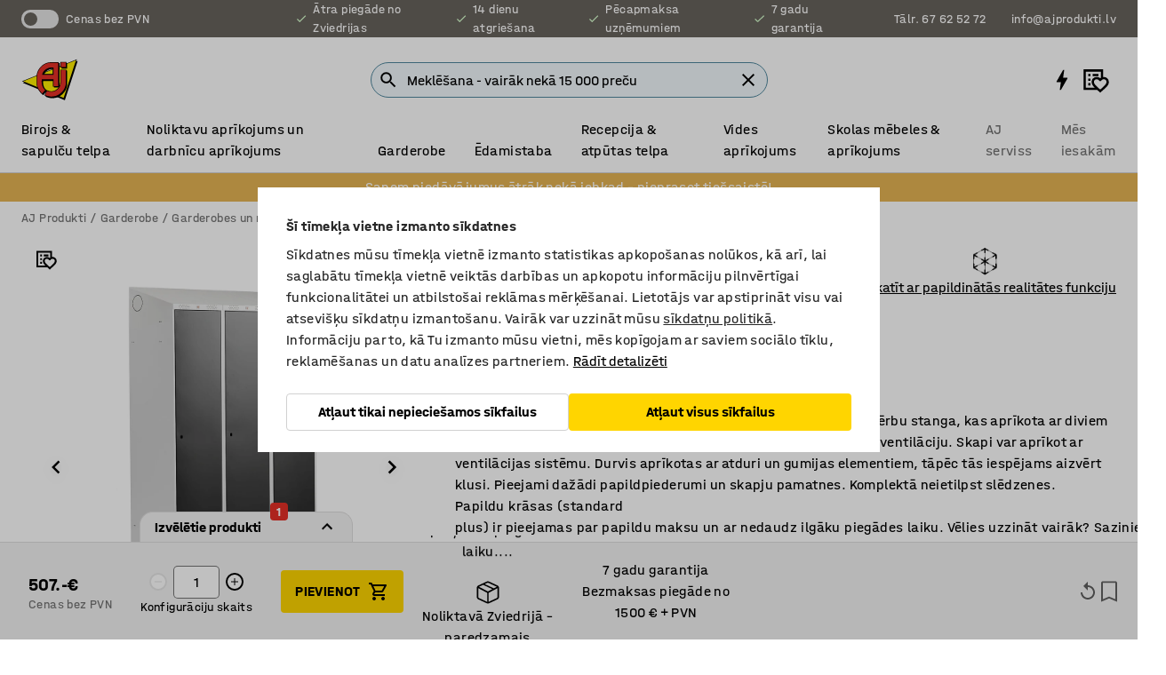

--- FILE ---
content_type: text/html; charset=utf-8
request_url: https://www.ajprodukti.lv/p/garderobes-skapitis-10602-68091
body_size: 53652
content:

<!DOCTYPE html>
<html lang="lv">

<head>
    <meta charset="utf-8" />
    <meta name="viewport" content="width=device-width, initial-scale=1.0">
    <meta name="theme-color" content="white" />

    <meta http-equiv="Content-Security-Policy" content="frame-src 'self'
https://*.cookiebot.com
https://*.cdn.optimizely.com
https://*.googletagmanager.com
https://*.cdn-pci.optimizely.com
https://*.google.com
https://*.google-analytics.com
https://*.checkout.dibspayment.eu
https://checkout.dibspayment.eu
https://*.ajprodukter.se
https://*.ajprodukter.no
https://*.ajprodukter.dk
https://*.ajprodukty.sk
https://*.ajprodukty.pl
https://*.ajprodukty.cz
https://*.ajproducts.co.uk
https://*.ajproducts.ie
https://*.ajprodukte.de
https://*.ajprodukte.at
https://*.ajproducten.nl
https://*.kataloska-prodaja.si
https://*.ajproduktai.lt
https://*.ajtooted.ee
https://*.ajprodukti.lv
https://*.ajtuotteet.fi
https://*.kataloska-prodaja.com
https://*.kataloska-prodaja.ba
https://*.ajvorulistinn.is
https://*.ajproizvodi.com
https://*.dibspayment.eu
https://*.doubleclick.net
https://*.facebook.com
https://*.imbox.io
https://*.criteo.com
https://*.hotjar.com
https://*.triggerbee.com
https://*.sleeknote.com
https://player.qiwio.io/
https://www.zbozi.cz
https://cdn2.charpstar.net/
https://charpstar.se/
https://aj.bokahem.se/js/app.js
https://aj.bokahem.se/css/app.css
https://ct.pinterest.com/
https://checkoutshopper.adyen.com/
https://checkoutshopper-live.adyen.com
https://www.youtube.com/
https://tricommerce.dk
 https://tiger.tricommerce.com
 https://mercell.com
 https://p2p.mercell.com;">

        <script type="text/javascript">
            !function (a, b, c, d, e, f, g, h) {
                a.RaygunObject = e, a[e] = a[e] || function () {
                    (a[e].o = a[e].o || []).push(arguments)
                }, f = b.createElement(c), g = b.getElementsByTagName(c)[0],
                    f.async = 1, f.src = d, g.parentNode.insertBefore(f, g), h = a.onerror, a.onerror = function (b, c, d, f, g) {
                        h && h(b, c, d, f, g), g || (g = new Error(b)), a[e].q = a[e].q || [], a[e].q.push({
                            e: g
                        })
                    }
            }(window, document, "script", "//cdn.raygun.io/raygun4js/raygun.min.js", "rg4js");
        </script>
        <script type="text/javascript">
            rg4js('apiKey', 'SVMda9UO1vTzMuMFlHhb6g');
            rg4js('enableCrashReporting', true);
            rg4js('setVersion', '148.0.0');
            rg4js('options', {
                ignore3rdPartyErrors: true,
                ignoreAjaxError: true,
                ignoreAjaxAbort: true,
                debugMode: true,
            });
        </script>
    <link rel="apple-touch-icon" sizes="180x180" href="/apple-touch-icon.png">
    <link rel="icon" type="image/png" href="/favicon-512x512.png" sizes="512x512">
    <link rel="icon" type="image/png" href="/favicon-192x192.png" sizes="192x192">
    <link rel="icon" type="image/png" href="/favicon-32x32.png" sizes="32x32">
    <link rel="icon" type="image/png" href="/favicon-16x16.png" sizes="16x16">
    <link rel="icon" type="image/png" href="/maskable_icon_x192.png" sizes="192x192">

    <link rel="manifest" href="/manifest">
    <link rel="mask-icon" href="/safari-pinned-tab.svg" color="#e63027">
    <meta name="msapplication-TileColor" content="#fff">
    <link rel="shortcut icon" href="/favicon.ico">

    <title>Garderobes skapis CLASSIC, 3 sekcijas, 1900x1200x550 mm, melns | AJ Produkti</title><link rel="stylesheet" type="text/css" href="/assets/browser.bundle.6b8d2c0fc2936f47b7cf.css" />
<meta name="description" content="Garderobes skapis, divas sekcijas. Skapim ir cepuru plaukts, apģērbu stanga, kas aprīkota ar diviem āķiem, slīpa augšējā virsma un perforācijas, kas nodrošina gaisa ventilāciju. Skapi var aprīkot ar ventilācijas sistēmu. Durvis aprīkotas ar atduri un gumijas elementiem, tāpēc tās iespējams aizvērt klusi. Pieejami dažādi papildpiederumi un skapju pamatnes. Komplektā neietilpst slēdzenes. Papildu krāsas (standard plus) ir pieejamas par papildu maksu un ar nedaudz ilgāku piegādes laiku. Vēlies uzzināt vairāk? Sazinies ar mums čatā, e-pastā vai pa tālruni! " data-dynamic="1" />
<meta name="robots" content="index,follow" data-dynamic="1" />
<meta property="og:url" content="https://www.ajprodukti.lv/p/garderobes-skapitis-10602-68091" data-dynamic="1" />
<meta property="og:type" content="website" data-dynamic="1" />
<meta property="og:title" content="Garderobes skapis CLASSIC, 3 sekcijas, 1900x1200x550 mm, melns" data-dynamic="1" />
<meta property="og:description" content="Garderobes skapis, divas sekcijas. Skapim ir cepuru plaukts, apģērbu stanga, kas aprīkota ar diviem āķiem, slīpa augšējā virsma un perforācijas, kas nodrošina gaisa ventilāciju. Skapi var aprīkot ar ventilācijas sistēmu. Durvis aprīkotas ar atduri un gumijas elementiem, tāpēc tās iespējams aizvērt klusi. Pieejami dažādi papildpiederumi un skapju pamatnes. Komplektā neietilpst slēdzenes. Papildu krāsas (standard plus) ir pieejamas par papildu maksu un ar nedaudz ilgāku piegādes laiku. Vēlies uzzināt vairāk? Sazinies ar mums čatā, e-pastā vai pa tālruni! " data-dynamic="1" />
<meta property="product:condition" content="new" data-dynamic="1" />
<meta property="product:retailer_item_id" content="2-68091" data-dynamic="1" />
<meta property="product:availability" content="in stock" data-dynamic="1" />
<meta property="product:price:amount" content="613.47" data-dynamic="1" />
<meta property="product:price:currency" content="EUR" data-dynamic="1" />
<meta property="og:image" content="https://static.ajproducts.com/cdn-cgi/image/width=770,format=jpeg/globalassets/375683.jpg?ref=1DDD79593E" data-dynamic="1" />

                <script>
                if (!('Promise' in window && Promise.prototype.finally)) {
                    document.write('<' + 'script src="/assets/polyfills.bundle.da50e95fb8e7ebfb2cda.js" onerror="window.rg4js&&window.rg4js(\'send\', new Error(\'Failed to load: /assets/polyfills.bundle.da50e95fb8e7ebfb2cda.js\'))"></' + 'script>');
                }
                </script>
                <script>
                window.scopeReady = new Promise(function (res, rej) { window.resolveScopeReady = res; window.rejectScopeReady = rej; });
                </script>
            <link rel="canonical" href="https://www.ajprodukti.lv/p/garderobes-skapitis-10602-68091" id="link-canonical" />
<script src="/assets/browser.bundle.2a945b1098614faf13f9.js" async></script>
<script src="/assets/nitro.bundle.b8b2f38ac300bf05c0ba.js" async></script>
<script src="/assets/glitz.bundle.c109fca36cacfb727999.js" async></script>
<script src="/assets/vendor-f501a089.bundle.d29cb0664024d6a8fcd5.js" async></script>
<script src="/assets/3989.bundle.9232f6c5b6ea58e42200.js" async></script>
<script src="/assets/vendor-d2eb5610.bundle.a0125ec617ac52d68384.js" async></script>
<link rel="stylesheet" type="text/css" href="/assets/browser.bundle.6b8d2c0fc2936f47b7cf.css" />
<link rel="preload" href="/assets/HalvarAJPMittel-Rg.69f693f8a9de0cc6bc9f..woff2" as="font" crossorigin="anonymous" />
<link rel="preload" href="/assets/HalvarAJPMittel-Bd.e161d90eb98cc343e22d..woff2" as="font" crossorigin="anonymous" />


            <link rel="alternate" hreflang="lv-lv" class="link-canonical-alternate" href="https://www.ajprodukti.lv/p/garderobes-skapitis-10602-68091">
            <link rel="alternate" hreflang="bs-ba" class="link-canonical-alternate" href="https://www.kataloska-prodaja.ba/p/deluxe-garderobni-ormar-10602-68091">
            <link rel="alternate" hreflang="cs-cz" class="link-canonical-alternate" href="https://www.ajprodukty.cz/p/satni-skrinka-10602-68091">
            <link rel="alternate" hreflang="da-dk" class="link-canonical-alternate" href="https://www.ajprodukter.dk/p/omklaedningsskab-10602-68091">
            <link rel="alternate" hreflang="de-at" class="link-canonical-alternate" href="https://www.ajprodukte.at/p/spind-mit-schragdach-10602-68091">
            <link rel="alternate" hreflang="de-de" class="link-canonical-alternate" href="https://www.ajprodukte.de/p/spind-mit-schragdach-10602-68091">
            <link rel="alternate" hreflang="en-gb" class="link-canonical-alternate" href="https://www.ajproducts.co.uk/p/deluxe-full-length-locker-10602-68091">
            <link rel="alternate" hreflang="en-ie" class="link-canonical-alternate" href="https://www.ajproducts.ie/p/deluxe-full-length-locker-10602-68091">
            <link rel="alternate" hreflang="et-ee" class="link-canonical-alternate" href="https://www.ajtooted.ee/p/riidekapp-10602-68091">
            <link rel="alternate" hreflang="fi-fi" class="link-canonical-alternate" href="https://www.ajtuotteet.fi/p/pukukaappi-10602-68091">
            <link rel="alternate" hreflang="hr-hr" class="link-canonical-alternate" href="https://www.ajproizvodi.com/p/deluxe-garderobni-ormar-10602-68091">
            <link rel="alternate" hreflang="is-is" class="link-canonical-alternate" href="https://www.ajvorulistinn.is/p/fataskapur-10602-68091">
            <link rel="alternate" hreflang="lt-lt" class="link-canonical-alternate" href="https://www.ajproduktai.lt/p/rubu-spintele-delux-10602-68091">
            <link rel="alternate" hreflang="nb-no" class="link-canonical-alternate" href="https://www.ajprodukter.no/p/garderobeskap-10602-68091">
            <link rel="alternate" hreflang="nl-nl" class="link-canonical-alternate" href="https://www.ajproducten.nl/p/luxe-hoge-locker-10602-68091">
            <link rel="alternate" hreflang="pl-pl" class="link-canonical-alternate" href="https://www.ajprodukty.pl/p/szafa-do-przebieralni-10602-68091">
            <link rel="alternate" hreflang="sk-sk" class="link-canonical-alternate" href="https://www.ajprodukty.sk/p/satnova-skrina-10602-68091">
            <link rel="alternate" hreflang="sl-si" class="link-canonical-alternate" href="https://www.kataloska-prodaja.si/p/garderobna-omara-10602-68091">
            <link rel="alternate" hreflang="sr-rs" class="link-canonical-alternate" href="https://www.kataloska-prodaja.com/p/deluxe-full-length-locker-10602-68091">
            <link rel="alternate" hreflang="sv-se" class="link-canonical-alternate" href="https://www.ajprodukter.se/p/kladskap-10602-68091">
    <style data-glitz>@keyframes a{0%{opacity:0.4}50%{opacity:0.9}100%{opacity:0.4}}@keyframes b{from{}to{}}.a{background-color:white}.b{flex-direction:column;-webkit-box-orient:vertical;-webkit-box-direction:normal}.c{display:-webkit-box;display:-moz-box;display:-ms-flexbox;display:-webkit-flex;display:flex}.d{min-height:100vh}.e{pointer-events:none}.f{position:absolute}.g{opacity:0}.h{width:0}.i{height:0}.n{transform:translate(0, -100%)}.o{left:16px}.p{top:16px}.q{position:fixed}.r{font-size:16px}.s{padding-bottom:8px}.t{padding-top:8px}.u{padding-right:16px}.v{padding-left:16px}.w{height:40px}.a0{border-radius:4px}.a1{letter-spacing:0.4px}.a2{line-height:1.2}.a3{justify-content:center;-webkit-box-pack:center}.a4{align-items:center;-webkit-box-align:center}.a5{display:-webkit-inline-box;display:-moz-inline-box;display:-ms-inline-flexbox;display:-webkit-inline-flex;display:inline-flex}.a6{transition-timing-function:ease-out}.a7{transition-duration:200ms}.a8{transition-property:color, background-color, border-color;-webkit-transition-property:color, background-color, border-color;-moz-transition-property:color, background-color, border-color}.au{border-bottom-style:solid}.av{border-bottom-width:1px}.aw{border-bottom-color:#D1D1D1}.ax{border-top-style:solid}.ay{border-top-width:1px}.az{border-top-color:#D1D1D1}.b0{border-right-style:solid}.b1{border-right-width:1px}.b2{border-right-color:#D1D1D1}.b3{border-left-style:solid}.b4{border-left-width:1px}.b5{border-left-color:#D1D1D1}.b6{outline-offset:5px}.b7{font-weight:bold}.b8{text-transform:uppercase}.b9{color:black}.be{text-shadow:none}.bf{cursor:pointer}.bg{text-align:inherit}.bh{text-decoration:none}.bi{-webkit-user-select:none;-moz-user-select:none;-ms-user-select:none;user-select:none}.bj{font-variant:inherit}.bk{font-style:inherit}.bl{font-family:inherit}.bo{z-index:6}.bp{min-height:auto}.bq{position:relative}.br{top:0}.bs{will-change:opacity}.bt{width:100%}.bu{height:100%}.bv{left:0}.bw{bottom:0}.bx{right:0}.by{background-color:black}.bz{transition-timing-function:ease-in-out}.c0{transition-property:opacity;-webkit-transition-property:opacity;-moz-transition-property:opacity}.c1{border-bottom-color:#DF5C1D}.c2{border-top-color:#DF5C1D}.c3{border-right-color:#DF5C1D}.c4{border-left-color:#DF5C1D}.c5{background-color:#FFEBD6}.c6{border-bottom-width:2px}.c7{border-top-width:2px}.c8{border-right-width:2px}.c9{border-left-width:2px}.ca{margin-bottom:16px}.cb{margin-top:16px}.cc{padding-bottom:16px}.cd{padding-top:16px}.ce{pointer-events:auto}.cp{transition-duration:300ms}.cq{transition-property:box-shadow;-webkit-transition-property:box-shadow;-moz-transition-property:box-shadow}.cr{min-height:0}.cs{transition-property:all;-webkit-transition-property:all;-moz-transition-property:all}.ct{transform:translateY(0)}.cu{opacity:1}.cv{max-height:50px}.d1{color:white}.d2{background-color:#68635D}.d3{font-size:14px}.d4{min-height:32px}.d5{width:1366px}.d6{max-width:calc(100vw - 48px)}.d7{margin-right:auto}.d8{margin-left:auto}.d9{display:block}.da{flex-wrap:wrap;-webkit-box-lines:multiple}.db{flex-basis:0%}.dc{flex-shrink:1}.dd{flex-grow:1;-webkit-box-flex:1}.de{font-weight:initial}.dj{margin-right:8px}.dk{margin-bottom:0}.dl{height:21px}.dm{width:42px}.dn{display:inline-block}.dz{outline-offset:3px}.e0{transition-property:transform;-webkit-transition-property:transform;-moz-transition-property:transform}.e1{transition-duration:0.4s}.e2{border-radius:15px}.e3{background-color:#E6E6E6}.e5{flex-grow:2;-webkit-box-flex:2}.e6{margin-right:32px}.e9{text-decoration:inherit}.ea{color:inherit}.eb{color:#D6FFCD}.ec{font-size:1.3em}.ed{height:1em}.ee{width:1em}.ef{margin-left:6px}.en{justify-content:flex-end;-webkit-box-pack:end}.eo{margin-right:20px}.ez{display:none}.f0{stroke:none}.f1{top:-1px}.f3{margin-left:8px}.f4{font-size:1.4em}.f6{z-index:1}.f7{align-items:flex-start;-webkit-box-align:start}.fh{padding-top:20px}.fi{flex-basis:auto}.fj{flex-shrink:0}.fk{margin-top:4px}.fl{justify-content:space-between;-webkit-box-pack:justify}.fm{flex-direction:row;-webkit-box-orient:horizontal;-webkit-box-direction:normal}.fn{gap:32px}.fo{flex-grow:0;-webkit-box-flex:0}.fp{flex-basis:33%}.fs{text-decoration:underline}.ft{padding-right:0}.fu{padding-left:0}.fv{min-width:40px}.fw{line-height:1.5}.fx{background-color:transparent;background-color:initial}.fy{border-bottom-width:0}.fz{border-top-width:0}.g0{border-right-width:0}.g1{border-left-width:0}.g2{font-weight:inherit}.g3{margin-right:12px}.g4{margin-left:12px}.g5{width:30px}.g6{height:30px}.g7{font-size:1.5em}.ga{flex-basis:100%}.gb{width:447px}.gc{justify-content:flex-start;-webkit-box-pack:start}.gf{width:calc(100% - 16px)}.gg{margin-right:unset}.gh{margin-left:unset}.gi{width:inherit}.gk{transform:scale(1.3)}.gl{white-space:normal}.gm{white-space:nowrap}.gn{transform:scale(1)}.go{text-align:center}.gp{transition-property:opacity, transform;-webkit-transition-property:opacity, transform;-moz-transition-property:opacity, transform}.gq{text-overflow:ellipsis}.gr{overflow:hidden}.gs{background-color:#F1F8FC}.gt{border-radius:50px 0 0 50px}.gu{padding-bottom:3px}.gv{padding-top:3px}.gw{padding-right:3px}.gx{padding-left:3px}.h3{border-bottom-color:#4F879E}.h4{border-top-color:#4F879E}.h5{border-right-color:#4F879E}.h6{border-left-color:#4F879E}.hg{padding-left:40px}.hh{border-radius:50px}.hi{cursor:-webkit-text;cursor:text}.hj{right:10px}.hk{transform:translateY(-50%)}.hl{top:50%}.hm{border-radius:0}.hn{padding-bottom:0}.ho{padding-top:0}.hp{font-size:inherit}.hq{gap:8px}.hr{gap:4px}.hs{padding-right:4px}.ht{padding-left:4px}.hu{transform:scaleY(1)}.hv{will-change:transform}.hw{width:24px}.hx{font-size:1px}.hy{height:1px}.hz{visibility:hidden}.i0{align-items:flex-end;-webkit-box-align:end}.i1{outline-offset:0}.i2{min-height:30px}.i3{min-width:30px}.i7{transform:scale(0)}.i8{border-radius:100vw}.i9{font-size:12px}.ia{right:calc(50% - 15px)}.ib{min-width:9px}.ic{height:9px}.id{background-color:#E63027}.ie{margin-right:0}.if{margin-left:0}.ig{max-height:100px}.ii{margin-left:-32px}.ij{margin-left:32px}.ik{padding-bottom:12px}.il{padding-top:4px}.iv{color:#737373}.iw{box-shadow:0px 3px 5px 0px rgba(151, 151, 151, 0.5)}.ix{max-height:calc(100vh - 100% - 32px)}.iy{overflow-y:auto}.iz{margin-top:1px}.j0{background-color:#e6b554}.j1{padding-bottom:4px}.j3{__-g-l-i-t-z__:1}.j4{max-width:100%}.j5{margin-bottom:8px}.j6{margin-top:8px}.j9{list-style:none}.je{width:calc(62% - (32px * 0.62))}.jf{order:2}.jg{margin-bottom:32px}.jh{line-height:36px}.ji{margin-top:0}.jj{font-family:HalvarMittel}.jk{font-size:24px}.jl{line-height:30px}.jm{margin-bottom:4px}.jn{font-size:20px}.jo{display:inline}.jp{justify-items:center}.jq{width:40px}.jr{min-width:70px}.js{font-weight:100}.jt{margin-bottom:auto}.ju{margin-top:auto}.jv{line-height:1.5rem}.k1{margin-bottom:24px}.k2{align-items:end;-webkit-box-align:end}.k3{flex-basis:48%}.k4{margin-left:-6px}.k5{border-bottom-color:black}.k6{border-top-color:black}.k7{border-right-color:black}.k8{border-left-color:black}.k9{height:28px}.ka{width:28px}.kb{border-radius:50%}.kc{margin-bottom:2px}.kd{margin-top:2px}.ke{margin-right:2px}.kf{margin-left:2px}.kg{height:22px}.kh{width:22px}.ki{box-sizing:border-box}.kj{height:20px}.kk{width:20px}.kl{border-bottom-color:transparent}.km{border-top-color:transparent}.kn{border-right-color:transparent}.ko{border-left-color:transparent}.kp{background-color:transparent}.kq{width:64%}.kr{grid-template-columns:repeat(3, 1fr);-ms-grid-columns:repeat(3, 1fr)}.ks{padding-right:8px}.kt{padding-left:8px}.ku{display:-ms-grid;display:grid}.kv{font-weight:600}.kx{padding-bottom:2px}.ky{padding-top:2px}.kz{margin-top:6px}.l0{margin-left:16px}.l1{clip:rect(0 0 0 0)}.l2{-webkit-clip-path:inset(100%);clip-path:inset(100%)}.l3{margin-bottom:-1px}.l4{margin-top:-1px}.l5{margin-right:-1px}.l6{margin-left:-1px}.l7{width:1px}.l8{height:1.5em}.l9{outline-width:0}.la{min-width:20px}.lb{vertical-align:middle}.lc{outline-style:solid}.ld{outline-color:#16819D}.le{outline-color:inherit}.lf{min-height:1.5em}.lg{border-bottom-color:#16819D}.lh{border-top-color:#16819D}.li{border-right-color:#16819D}.lj{border-left-color:#16819D}.lk{box-shadow:0px 0px 0px 2px #16819D inset}.ll{align-items:baseline;-webkit-box-align:baseline}.lm{-webkit-column-gap:8px;column-gap:8px}.ln{-webkit-column-gap:16px;column-gap:16px}.lo{order:0}.lp{font-weight:700}.lq{line-height:1}.lr{font-weight:normal}.ls{margin-top:48px}.lt{animation-iteration-count:infinite}.lu{animation-timing-function:ease}.lv{animation-duration:1200ms}.lw{animation-name:a}.ly{flex-basis:0}.lz{margin-bottom:12px}.m0{height:68px}.m1{width:calc(38% - (32px * 0.38))}.m2{order:1}.m5{transition-property:top;-webkit-transition-property:top;-moz-transition-property:top}.m6{overflow-x:auto}.m7{position:-webkit-sticky;position:sticky}.m8{height:auto}.m9{left:unset}.ma{align-items:stretch;-webkit-box-align:stretch}.mb{min-width:0}.mo{object-fit:cover}.mp{object-position:center}.mq{transition-timing-function:ease-in}.mr{left:24px}.ms{color:#D1D1D1}.mt{-webkit-filter:drop-shadow(0 2px 4px rgba(0, 0, 0, .1)) drop-shadow(0 2px 8px rgba(0, 0, 0, .05));filter:drop-shadow(0 2px 4px rgba(0, 0, 0, .1)) drop-shadow(0 2px 8px rgba(0, 0, 0, .05))}.mu{transform:rotate(90deg)}.mv{right:24px}.mw{transform:rotate(270deg)}.mx{width:77%}.my{overflow-x:scroll}.mz{scroll-behavior:smooth}.n1{scrollbar-width:none}.n4{border-bottom-width:thin}.n5{border-top-width:thin}.n6{border-right-width:thin}.n7{border-left-width:thin}.n8{box-shadow:0px 0px 8px 0px rgba(0,0,0,0.1)}.n9{height:50px}.na{width:50px}.nb{transition-property:background;-webkit-transition-property:background;-moz-transition-property:background}.nd{opacity:0.7}.ne{right:unset}.nf{flex-wrap:nowrap;-webkit-box-lines:nowrap}.ng{gap:12px}.nk{overflow:unset}.nl{border-radius:18px 18px 0px 0px}.nm{outline-offset:-2px}.no{padding-bottom:24px}.np{padding-top:24px}.ns{width:1125px}.nt{width:calc(54% - (32px * 0.54))}.o0{-webkit-break-inside:avoid;-ms-break-inside:avoid;break-inside:avoid}.o1{text-align:left}.o4{margin-right:16px}.o5{top:-4px}.o6{width:calc(46% - (32px * 0.46))}.o8{page-break-inside:auto}.o9{-webkit-column-count:1;column-count:1}.oa{list-style-type:none}.ob{margin-right:4px}.od{transition-property:-webkit-filter,filter;-webkit-transition-property:-webkit-filter,filter;-moz-transition-property:filter}.oe{border-top-color:#DEDDDD}.of{background-color:#f3f3f3}.og{gap:24px}.oh{z-index:5}.oi{height:110px}.oj{width:425px}.ok{left:5%}.ol{bottom:calc(100% + 1px)}.om{border-right-color:#DEDDDD}.on{border-left-color:#DEDDDD}.oo{border-radius:15px 15px 0px 0px}.op{min-width:240px}.oq{transition-delay:500ms}.or{transition-duration:500ms}.os{right:-30px}.ot{bottom:80%}.ou{transform:scaleY(-1)}.ov{max-height:calc(100vh - 165px)}.ow{outline-color:#DEDDDD}.ox{outline-width:1px}.oy{justify-content:unset;-webkit-box-pack:unset}.oz{width:unset}.p0{padding-right:32px}.p1{padding-left:32px}.p2{pointer-events:inherit}.p3{width:-webkit-max-content;width:-moz-max-content;width:max-content}.p4{border-bottom-color:#E6E6E6}.p5{border-top-color:#E6E6E6}.p6{border-right-color:#E6E6E6}.p7{border-left-color:#E6E6E6}.p8{font-size:9px}.p9{border-radius:100%}.pb{color:#E6E6E6}.pc{min-width:50px}.pk{box-shadow:0 0 0 1px #737373}.pl{transition-property:color, border-color, background;-webkit-transition-property:color, border-color, background;-moz-transition-property:color, border-color, background}.pm{border-bottom-color:inherit}.pn{border-top-color:inherit}.po{border-right-color:inherit}.pp{border-left-color:inherit}.pq{width:auto}.pr{margin-top:unset}.ps{padding-top:12px}.pt{height:48px}.py{background-color:#FFD500}.pz{flex-basis:25%}.q0{transform:translateY(-100%)}.q1{transform:translateY(100%)}.q2{font-size:30px}.q3{gap:16px}.q4{padding-right:20px}.q5{opacity:0.6}.q6{cursor:normal}.q7{margin-top:24px}.q9{background-color:#D1D1D1}.qa{height:400px}.qb{background-color:#F3F3F3}.qe{width:calc(100% / 4)}.qf{max-width:calc(100% / 4)}.qi{min-height:62px}.qj{height:inherit}.qk{min-height:inherit}.ql{margin-left:4px}.qm{width:55.17241379310345px}.qo{object-fit:contain}.qp{width:41.02564102564103px}.qr{width:61.53846153846153px}.qt{width:114.28571428571429px}.qv{width:141.17647058823528px}.qx{padding-bottom:initial}.qy{padding-top:initial}.r0{stroke-width:1.5}.r1{content-visibility:hidden}.r2{transform:translatex(-100%)}.r3{-webkit-overflow-scrolling:touch}.r4{overflow-x:hidden}.r5{will-change:opacity, transform}.r6{padding-right:48px}.r7{min-height:48px}.r8{right:16px}.r9{border-bottom-color:#f3f3f3}.ra{z-index:4}.rb{transform:translateX(-50%)}.rc{left:50%}.rd{z-index:15}.j:focus{pointer-events:none}.k:focus{opacity:0}.l:focus{z-index:7}.m:focus{transform:translate(0, 0)}.am:focus{outline-color:#16819D}.ba:focus{border-radius:4px}.bb:focus{outline-style:solid}.bc:focus{outline-width:0}.bd:focus{isolation:initial}.eu:focus{outline-color:transparent}.gy:focus{border-bottom-color:#4F879E}.gz:focus{border-top-color:#4F879E}.h0:focus{border-right-color:#4F879E}.h1:focus{border-left-color:#4F879E}.h7:focus{outline-color:#4F879E}.h8:focus{border-right-width:1px}.h9:focus{border-left-width:1px}.ha:focus{border-bottom-width:1px}.hb:focus{border-bottom-style:solid}.hc:focus{border-top-width:1px}.hd:focus{border-top-style:solid}.he:focus{border-right-style:solid}.hf:focus{border-left-style:solid}.x:is(.disabledLink){cursor:not-allowed}.y:disabled{cursor:not-allowed}.ag:disabled{border-bottom-color:#D1D1D1}.ah:disabled{border-top-color:#D1D1D1}.ai:disabled{border-right-color:#D1D1D1}.aj:disabled{border-left-color:#D1D1D1}.ak:disabled{background-color:white}.al:disabled{color:#737373}.pv:disabled{background-color:#D1D1D1}.z:active{outline-width:0}.ev:active{text-decoration:underline}.ew:active{color:#16819D}.i5:active{text-decoration:inherit}.i6:active{color:inherit}.a9:disabled:hover{border-bottom-color:#D1D1D1}.aa:disabled:hover{border-top-color:#D1D1D1}.ab:disabled:hover{border-right-color:#D1D1D1}.ac:disabled:hover{border-left-color:#D1D1D1}.ae:disabled:hover{background-color:white}.af:disabled:hover{color:#737373}.pu:disabled:hover{background-color:#D1D1D1}.an:hover:not([disabled],.disabledLink){color:black}.ao:hover:not([disabled],.disabledLink){background-color:#f3f3f3}.pw:hover:not([disabled],.disabledLink){background-color:#F2CA00}.ap:active:not([disabled],.disabledLink){border-bottom-color:#f3f3f3}.aq:active:not([disabled],.disabledLink){border-top-color:#f3f3f3}.ar:active:not([disabled],.disabledLink){border-right-color:#f3f3f3}.as:active:not([disabled],.disabledLink){border-left-color:#f3f3f3}.at:active:not([disabled],.disabledLink){background-color:#f3f3f3}.px:active:not([disabled],.disabledLink){background-color:#FFF0A3}.dg:has(:focus-within)> span{outline-style:solid}.dh:has(:focus-within)> span{outline-color:inherit}.di:has(:focus-within)> span{outline-width:2px}.do::before{background-color:#68635D}.dp::before{transition-timing-function:ease-in-out}.dq::before{transition-duration:0.4s}.dr::before{transition-property:transform;-webkit-transition-property:transform;-moz-transition-property:transform}.ds::before{border-radius:50%}.dt::before{bottom:3px}.du::before{left:3px}.dv::before{width:15px}.dw::before{height:15px}.dx::before{position:absolute}.dy::before{content:""}.jw::before{margin-right:8px}.jx::before{background-color:black}.jy::before{height:5px}.jz::before{width:5px}.k0::before{display:inline-block}.e4:first-letter{text-transform:uppercase}.e7:hover{text-decoration:inherit}.e8:hover{color:inherit}.fq:hover{text-decoration:underline}.fr:hover{color:#16819D}.gj:hover{cursor:initial}.i4:hover{text-decoration:none}.iu:hover{color:black}.oc:hover{-webkit-filter:brightness(90%);filter:brightness(90%)}.pa:hover{background-color:#f3f3f3}.pf:hover{box-shadow:0 0 0 1px #16819D}.h2::placeholder{color:black}.ih:nth-child(n+2){margin-left:0}.im::after{border-bottom-color:transparent}.in::after{border-bottom-style:solid}.io::after{border-bottom-width:4px}.ip::after{width:100%}.iq::after{bottom:0}.ir::after{right:0}.is::after{position:absolute}.it::after{content:""}.j7:empty:before{white-space:pre}.j8:empty:before{content:" "}.ja:after{white-space:pre}.jb:after{content:" / "}.kw:first-child{justify-content:start;-webkit-box-pack:start}.n3:first-child{margin-left:auto}.lx:not(:first-child){margin-top:24px}.q8:not(:first-child){margin-left:24px}.ml:before{padding-top:100%}.mm:before{float:left}.mn:before{content:""}.nc:before{padding-top:150%}.qn:before{padding-top:87%}.qq:before{padding-top:117%}.qs:before{padding-top:78%}.qu:before{padding-top:42%}.qw:before{padding-top:34%}.n0::-webkit-scrollbar{display:none}.n2:last-child{margin-right:auto}.qz:last-child{margin-right:0}.pd::-ms-clear{display:none}.pe::-ms-reveal{display:none}.pg:-webkit-autofill{animation-iteration-count:20}.ph:-webkit-autofill{animation-timing-function:ease-out}.pi:-webkit-autofill{animation-duration:50ms}.pj:-webkit-autofill{animation-name:b}</style><style data-glitz media="print">.bm{min-height:0}.bn{position:relative}.cf{box-shadow:none}.cg{border-bottom-style:solid}.ch{border-bottom-width:1px}.ci{border-bottom-color:#D1D1D1}.cj{margin-bottom:24px}.ck{margin-top:24px}.cl{padding-bottom:0}.cm{min-height:auto}.cn{justify-content:flex-start;-webkit-box-pack:start}.co{font-size:14px}.cw{pointer-events:auto}.cx{opacity:1}.cy{max-height:50px}.cz{transform:none}.d0{height:0}.df{display:none}.eg{z-index:10}.eh{color:black}.ei{transform:translate(-50%, 0)}.ej{left:50%}.ek{top:60px}.el{position:absolute}.em{display:-webkit-box;display:-moz-box;display:-ms-flexbox;display:-webkit-flex;display:flex}.ep{margin-bottom:16px}.eq{margin-top:16px}.er{margin-right:16px}.es{margin-left:16px}.et{align-items:center;-webkit-box-align:center}.ex{font-size:2.2em}.ey{display:block}.f2{white-space:nowrap}.f5{height:100%}.fb{margin-top:0}.fc{padding-bottom:8px}.fd{padding-top:8px}.fe{flex-direction:column;-webkit-box-orient:vertical;-webkit-box-direction:normal}.ff{margin-bottom:32px}.fg{justify-content:space-evenly;-webkit-box-pack:space-evenly}.j2{min-height:initial}.jc{width:auto}.jd{max-width:calc(100% - 65px)}.m3{top:0}.m4{margin-bottom:0}.mc{border-top-color:#D1D1D1}.md{border-top-style:solid}.me{border-top-width:1px}.mf{border-right-color:#D1D1D1}.mg{border-right-style:solid}.mh{border-right-width:1px}.mi{border-left-color:#D1D1D1}.mj{border-left-style:solid}.mk{border-left-width:1px}.nh{border-bottom-width:2px}.ni{border-bottom-color:#F1F8FC}.nj{background-color:white}.nn{background-color:transparent}.nq{width:1300px}.nr{margin-left:0}.nu{padding-right:90px}.nv{padding-left:0}.nw{-webkit-break-after:avoid;-ms-break-after:avoid;break-after:avoid}.nz{-webkit-break-inside:unset;-ms-break-inside:unset;break-inside:unset}.o2{display:inline}.o3{-webkit-break-inside:avoid;-ms-break-inside:avoid;break-inside:avoid}.qc{width:100%}.qd{justify-content:center;-webkit-box-pack:center}.qg{margin-right:32px}.qh{margin-left:32px}.f8:after{font-size:10px}.f9:after{white-space:nowrap}.fa:after{content:attr(data-page-url)}</style><style data-glitz media="(min-width: 768px)">.o7{-webkit-column-gap:32px;column-gap:32px}</style><style data-glitz media="(min-width: 1024px)">.g8{flex-basis:auto}.g9{flex-shrink:0}.gd{max-width:585px}.ge{width:100%}.nx{flex-grow:1;-webkit-box-flex:1}.ny{flex-basis:50%}</style>
        <script data-cookieconsent="ignore" data-ot-ignore="true">
            window.dataLayer = window.dataLayer || [];
            function gtag() {
                dataLayer.push(arguments);
            }
            gtag("consent", "default", {
                ad_storage: "denied",
                ad_user_data: 'denied',
                ad_personalization: 'denied',
                analytics_storage: "denied",
                functionality_storage: 'denied',
                personalization_storage: 'denied',
                security_storage: 'denied',
                wait_for_update: 500,
            });
            gtag("set", "ads_data_redaction", true);
        </script>
        <script data-cookieconsent="ignore" type="text/javascript" data-ot-ignore="true" >
            if (!('dataLayer' in window)) {
                window.dataLayer = [];
            }

            window.dataLayer.push({
                event: 'originalReferrer',
                originalReferrer: document.referrer,
            });

            window.dataLayer.push({
                event: 'originalLocation',
                originalLocation: document.location.href,
            });

            window.gtmEnabled = true;
        </script>
<!-- Google Tag Manager -->
<script data-cookieconsent="ignore">(function(w,d,s,l,i){w[l]=w[l]||[];w[l].push({'gtm.start':
new Date().getTime(),event:'gtm.js'});var f=d.getElementsByTagName(s)[0],
j=d.createElement(s),dl=l!='dataLayer'?'&l='+l:'';j.async=true;j.src=
'https://www.googletagmanager.com/gtm.js?id='+i+dl;f.parentNode.insertBefore(j,f);
})(window,document,'script','dataLayer','GTM-K2RM35S');</script>
<!-- End Google Tag Manager -->        <script id="Cookiebot" src="https://consent.cookiebot.com/uc.js" data-cbid="f2c9491a-ca4b-4715-8604-b67825e89ba7"
            data-culture="lv" type="text/javascript" async></script>

        <script type="text/javascript">
                window.externalScriptEnable = true;
        </script>

    <script>
        window.isPrivateBusinessSelectorEnabled = false;
    </script>   
</head>

<body class="aj-site">

<!-- Google Tag Manager (noscript) -->
<noscript><iframe src="https://www.googletagmanager.com/ns.html?id=GTM-K2RM35S"
height="0" width="0" style="display:none;visibility:hidden"></iframe></noscript>
<!-- End Google Tag Manager (noscript) -->

    <div id="container"><div><div class="a b c d"><div id="focusreset-nitro" tabindex="-1" class="e f g h i"></div><button aria-label="Uz saturu" type="button" class="j k e g l m n o p q r s t u v w x y z a0 a1 a2 a3 a4 a5 a6 a7 a8 a9 aa ab ac ae af ag ah ai aj ak al am an ao ap aq ar as at au av aw ax ay az b0 b1 b2 b3 b4 b5 b6 b7 b8 a b9 ba bb bc bd be bf bg bh bi bj bk bl">Uz saturu</button><header class="bm bn e bo bp bq br"><div class="e g bs bt bu bv bw bx br q by bz a7 c0"></div><noscript><div class="a3 c1 c2 c3 c4 c5 b9 au c6 ax c7 b0 c8 b3 c9 a0 ca cb cc cd u v c"><div>Šķiet, ka tavā pārlūkprogrammā nav iespējots JavaScript, tas ir nepieciešams, lai varētu izmantot vietni</div></div></noscript><div class="bq"><div class="height-measuring-wrapper ce"><div class="cf cg ch ci cj ck cl cm cn co bz cp cq bq cr b c au av aw bt a b9"><div><div class="bz cs cp ce ct cu cv cw cx cy cz d0 d1 d2 d3 c bt"><div class="d0 d4 d5 d6 d7 d8 d9"><div class="a4 bu a3 da c"><div class="db dc dd a4 c de d3 df"><label aria-label="Cenas bez PVN" class="dg dh di dj dk dl dm dn bq"><input type="checkbox" class="i h g"/><span class="do dp dq dr ds dt du dv dw dx dy dz e0 bz e1 e2 e3 bw bx bv br bf f"></span></label><span class="d1 e4">Cenas bez PVN</span></div><div class="db dc e5 c a3 a4 df"><div class="e6 e7 e8 e9 a4 ea c"><svg xmlns="http://www.w3.org/2000/svg" height="1em" viewBox="0 0 24 24" width="1em" class="eb ec ed ee a5"><path d="M0 0h24v24H0V0z" fill="transparent"></path><path fill="currentColor" d="M9 16.17L4.83 12l-1.42 1.41L9 19 21 7l-1.41-1.41L9 16.17z"></path></svg><div class="ef dn">Ātra piegāde no Zviedrijas</div></div><div class="e6 e7 e8 e9 a4 ea c"><svg xmlns="http://www.w3.org/2000/svg" height="1em" viewBox="0 0 24 24" width="1em" class="eb ec ed ee a5"><path d="M0 0h24v24H0V0z" fill="transparent"></path><path fill="currentColor" d="M9 16.17L4.83 12l-1.42 1.41L9 19 21 7l-1.41-1.41L9 16.17z"></path></svg><div class="ef dn">14 dienu atgriešana</div></div><div class="e6 e7 e8 e9 a4 ea c"><svg xmlns="http://www.w3.org/2000/svg" height="1em" viewBox="0 0 24 24" width="1em" class="eb ec ed ee a5"><path d="M0 0h24v24H0V0z" fill="transparent"></path><path fill="currentColor" d="M9 16.17L4.83 12l-1.42 1.41L9 19 21 7l-1.41-1.41L9 16.17z"></path></svg><div class="ef dn">Pēcapmaksa uzņēmumiem</div></div><div class="e7 e8 e9 a4 ea c"><svg xmlns="http://www.w3.org/2000/svg" height="1em" viewBox="0 0 24 24" width="1em" class="eb ec ed ee a5"><path d="M0 0h24v24H0V0z" fill="transparent"></path><path fill="currentColor" d="M9 16.17L4.83 12l-1.42 1.41L9 19 21 7l-1.41-1.41L9 16.17z"></path></svg><div class="ef dn">7 gadu garantija</div></div></div><div class="eg eh ei ej ek el em en db dc dd c"><a aria-label="Zvaniet Tālr. 67 62 52 72" target="_blank" class="eo ep eq er es et em e7 e8 e9 ea ba bb eu bc bd ev ew" href="tel:Tālr. 67 62 52 72"><svg xmlns="http://www.w3.org/2000/svg" height="1em" viewBox="0 0 24 24" width="1em" class="ex eh ey ez d1 ec f0 f1 bq ed ee"><path d="M0 0h24v24H0V0z" fill="none"></path><path fill="currentColor" d="M6.54 5c.06.89.21 1.76.45 2.59l-1.2 1.2c-.41-1.2-.67-2.47-.76-3.79h1.51m9.86 12.02c.85.24 1.72.39 2.6.45v1.49c-1.32-.09-2.59-.35-3.8-.75l1.2-1.19M7.5 3H4c-.55 0-1 .45-1 1 0 9.39 7.61 17 17 17 .55 0 1-.45 1-1v-3.49c0-.55-.45-1-1-1-1.24 0-2.45-.2-3.57-.57-.1-.04-.21-.05-.31-.05-.26 0-.51.1-.71.29l-2.2 2.2c-2.83-1.45-5.15-3.76-6.59-6.59l2.2-2.2c.28-.28.36-.67.25-1.02C8.7 6.45 8.5 5.25 8.5 4c0-.55-.45-1-1-1z"></path></svg><span class="f2 f3">Tālr. 67 62 52 72</span></a><a aria-label="Sūtīt e-pastu uz info@ajprodukti.lv" target="_blank" class="ep eq er es et em e7 e8 e9 ea ba bb eu bc bd ev ew" href="mailto:info@ajprodukti.lv"><svg xmlns="http://www.w3.org/2000/svg" height="1em" viewBox="0 0 24 24" width="1em" class="ex eh ey ez d1 f4 f1 bq ed ee"><path d="M0 0h24v24H0V0z" fill="none"></path><path fill="currentColor" d="M22 6c0-1.1-.9-2-2-2H4c-1.1 0-2 .9-2 2v12c0 1.1.9 2 2 2h16c1.1 0 2-.9 2-2V6zm-2 0l-8 5-8-5h16zm0 12H4V8l8 5 8-5v10z"></path></svg><span class="f2 f3">info@ajprodukti.lv</span></a></div></div></div></div></div><div class="f5 f6 a f7 b c d5 d6 d7 d8"><div data-page-url="https://www.ajprodukti.lv/p/garderobes-skapitis-10602-68091" id="top-area" class="f8 f9 fa fb fc fd fe ff fg cc fh fi fj dd fk a4 bt fl fm c bq"><div class="fn a4 c fo dc fp"><a aria-label="Uz sākumlapu" id="top-area-home" class="ba bb eu bc bd ev ew fq fr fs b9" data-scope-link="true" href="/"><svg xmlns="http://www.w3.org/2000/svg" xml:space="preserve" viewBox="133 300 330 247" height="48" class="d9"><path d="m380.69 532.11-1.49-.62-239.42-98.95-3.41-1.4 3.42-1.37 312.6-124.8 2.98-1.19-.99 3.05-73.19 223.74z"></path><path d="m385.69 541.11-1.49-.62-239.42-98.95-3.41-1.4 3.42-1.37 312.6-124.8 2.98-1.19-.99 3.05-73.19 223.74z"></path><path fill="#FFED00" d="m144.09 431.23 234.51 96.75 71.67-219.1z"></path><path d="M398.91 357.84h-33.2v-1.5l.03-29.66v-1.5h1.49l30.18-.04h1.5v32.7M312.38 529.39c-19.33 0-36.97-8.45-37.71-8.8l-1.31-.64.6-1.33 13.15-29.04.64-1.41 1.39.67c7.87 3.83 16.16 5.77 24.62 5.77 14.2 0 24.13-5.54 24.23-5.6 18.36-12.06 26.61-24.87 27.49-42.77l.01-.11.02-.1c.22-1.11.23-1.41.23-1.42v-74.83h1.5l30.23-.05h1.5v80.75c-.03.35-.7 8.68-3.05 17.04-3.96 14.08-11.66 26.04-25.74 40-17.04 14.97-30.94 19.09-50.65 21.46-2.32.27-4.71.41-7.15.41"></path><path d="m259.45 511.14-.43-.37c-14.01-11.93-30.28-29.72-31.82-61.65-.61-12.68-.21-36.16.5-50.65v-.09l.02-.09c3.07-17.81 10.72-32.95 23.39-46.28 8.65-9.1 27.33-24.64 55.24-26.46h47.77l-.01 1.5V467.5h-1.57c-1.25 0-19.06-.03-26.18-.04h-4.42v-38h-61.92c-4.15 42.06 20.8 53.65 21.88 54.13l1.85.82-1.31 1.53s-5.3 6.17-10.62 12.34c-2.66 3.08-5.32 6.17-7.32 8.48-3.78 4.36-3.78 4.36-4.48 4.37zm7.41-121.78c3.34.03 10.86.05 20.79.05 12.38 0 23.98-.03 27.91-.07l-.07-29.46c-26.79.41-44.24 17.11-48.63 29.48M394.14 351.76h-34.9v-1.5l.02-29.95v-1.5h34.879999999999995v32.95"></path><path d="M307.64 522.74c-19.22 0-38.58-8.76-39.4-9.14l-1.38-.63.64-1.37 12.75-27.25.64-1.38 1.37.67c7.57 3.68 15.57 5.55 23.76 5.55 14.81 0 25.34-6.17 25.44-6.24 18.39-12.08 26.63-24.89 27.52-42.79l.01-.11.02-.1c.21-1.11.23-1.41.23-1.42V363.7h34.87v1.5l.13 78.87c-.02.4-.5 7.76-3.57 17.5-3.17 10.08-9.43 25.19-27.09 39.95-15.33 13.33-28.53 18.82-50.44 20.97-1.76.16-3.61.25-5.5.25"></path><path d="m254.66 506.89-1.31-1.23-1.58-1.6c-12.76-12.96-28.63-29.08-30.1-59.63-.61-12.66-.21-36.15.5-50.64v-.09l.01-.09c3.07-17.81 10.72-32.95 23.39-46.28 8.65-9.1 27.33-24.64 55.24-26.46h48.7v1.5s.02 100.73.02 138.49v.3l-.12.28c-.39.93-.45.93-3.62.93h-29.4V423.1h-62.13c-3.72 41.95 19.46 57.59 19.7 57.74l1.42.93-1.09 1.3c-7.14 8.47-17.99 21.4-18.63 22.33zm2.48-115.35c1.61.01 4.66.02 10.41.02 16.42 0 42.64-.06 48.98-.12v-37.35c-1.79-.1-3.53-.16-5.2-.16-12.9 0-23.22 3.11-33.45 10.07l-.06.04-.06.03c-14.36 7.98-19.32 22.56-20.62 27.47"></path><path fill="#E63027" d="M362.27 321.81h28.88v26.97h-28.88zM282.35 487l-4.25 9.05c-1.11 2.41-3.19 6.81-3.19 6.81-1.34 2.91-4.03 8.61-4.03 8.61 4.36 1.84 9.3 3.42 9.3 3.42 3.84 1.2 7.52 2.14 7.52 2.14 2.47.63 6.53 1.42 6.53 1.42 3.09.56 7.08.98 7.08.98 3.73.44 8.81.27 8.81.27 1.88-.06 6.47-.61 6.47-.61 1.16-.13 4.13-.58 4.13-.58 1.06-.16 3.72-.64 3.72-.64 1.2-.2 3.61-.75 3.61-.75 2.31-.53 4.64-1.23 4.64-1.23 1.95-.56 3.91-1.28 3.91-1.28 1.13-.41 3.48-1.36 3.48-1.36.81-.34 3.19-1.47 3.19-1.47.64-.31 2.33-1.2 2.33-1.2.33-.16 2-1.11 2-1.11 1.17-.6 5.18-3.27 5.18-3.27 5.81-4.08 10.88-8.69 10.88-8.69 4.33-3.59 9.55-9.75 9.55-9.75 4.29-4.99 7.76-11.09 7.76-11.09 3.45-5.99 5.47-11.96 5.47-11.96 3.84-9.67 4.82-20.67 4.82-20.67l-.13-77.36h-28.88v71.88s-.25 4.06-.72 6.86c0 0-.63 5.27-2.19 9.48 0 0-1.59 4.75-3.16 7.28 0 0-2.66 5.19-7.03 9.92 0 0-3.25 3.73-8.13 7.64 0 0-3.63 2.95-7.97 5.78 0 0-4.52 2.56-9.53 3.98 0 0-6.63 2.23-14.38 2.61 0 0-6.16.45-11.97-.63.01 0-7.13-.93-14.82-4.48"></path><path fill="#E63027" d="m346.55 459.36-.02-135.48-45.61-.02s-6.88.42-13.23 2.05c0 0-5.72 1.23-12.45 4.17 0 0-2.28 1-3.23 1.48 0 0-3.06 1.56-3.66 1.91 0 0-3.22 1.78-5.03 3.02 0 0-3.13 2.06-5.19 3.64 0 0-1.69 1.31-2.19 1.73 0 0-2.95 2.44-4.06 3.5 0 0-2.94 2.78-3.25 3.14 0 0-2.67 2.8-3.09 3.33 0 0-2.22 2.53-3.36 3.98 0 0-2.52 3.19-4.58 6.34 0 0-1.64 2.55-2.11 3.38 0 0-1.39 2.48-1.69 3.03 0 0-1.47 2.72-1.98 3.95 0 0-1.17 2.56-1.64 3.77 0 0-.81 2.11-1.3 3.42 0 0-1.16 3.45-1.66 5.22 0 0-.94 3.63-1.3 5.23 0 0-.52 2.44-.77 3.86 0 0-.27 6.81-.39 10.23 0 0-.19 7.42-.25 10.61 0 0-.09 5.59-.13 8.23 0 0 .02 2.81-.02 5.94 0 0 .05 4.83.06 7.63 0 0 .05 3.45.3 8.81 0 0 .34 5.7 1.31 10.42 0 0 .8 4.05 2.11 8.25 0 0 1.28 4.03 3.16 8.11 0 0 1.42 3.14 4.03 7.47 0 0 2.13 3.39 5.02 7.27 0 0 2.03 2.48 3.41 4.17 0 0 3.33 3.78 5.45 5.98l5.08 5.19 16.68-19.97s-3.03-2.47-5.76-5.73c0 0-2.97-3.63-4.81-6.73 0 0-1.92-3.34-2.27-4.14 0 0-2.06-4.3-2.83-6.58 0 0-1.45-4.13-2.36-7.98 0 0-1.22-5.55-1.59-9.59 0 0-.48-4.53-.48-9.23 0 0 .05-5 .23-7.16 0 0 .3-3.86.45-5.08l67.86-.02v39.25zm-29.31-64.94-61.95.09c-1.61-.03-1.52-1.69-1.52-1.69.05-.41.13-.64.13-.64.36-1.55.42-1.72.42-1.72 1.34-4.73 3.09-8.25 3.09-8.25 1.61-3.56 4.16-7.2 4.16-7.2 2.22-3.48 6.09-7.17 6.09-7.17 4.41-4.08 6.84-5.31 6.84-5.31 2.69-1.75 5.66-3.52 5.66-3.52 3.33-2.02 7.3-3.66 7.3-3.66 5.98-2.47 11.03-3.28 11.03-3.28 5.22-.94 8.98-1.05 8.98-1.05 2.31-.17 6.05-.06 6.05-.06 2.17.02 5.98.33 5.98.33l.02 43.13z"></path></svg></a><button aria-label="Atvērt galveno izvēlni" tabindex="-1" type="button" class="e c0 cp bz g df ft fu fv r s t w fw x y z a0 a1 a3 a4 a5 ea ba bb eu bc bd be bf fx bg bh bi fy fz g0 g1 g2 bj bk bl"><svg xmlns="http://www.w3.org/2000/svg" height="1em" viewBox="0 0 24 24" width="1em" class="g3 g4 g5 g6 b9 g7 a5"><path d="M0 0h24v24H0V0z" fill="none"></path><path fill="currentColor" d="M3 18h18v-2H3v2zm0-5h18v-2H3v2zm0-7v2h18V6H3z"></path></svg></button></div><div class="g8 g9 ga dc fo gb df bq gc c"><form action="/meklesana" class="gd ge gf gg gh a4 c bq"><div class="dd bq"><div class="br bv f"><div class="dn bt"><div class="gi a5"><span class="gj gi a4 a5"><button tabindex="-1" state="[object Object]" aria-label="Meklēt" class=" feedback-default gk gl bq df ft fu fv r s t w fw x y z a0 a1 a3 a4 a5 a6 a7 a8 ea ba bb eu bc bd be bf fx bg bh bi fy fz g0 g1 g2 bj bk bl" type="submit"><span class="feedback-text gm gn cu go a3 a4 c a6 a7 gp gq gr"><svg xmlns="http://www.w3.org/2000/svg" viewBox="0 0 24 24" width="1em" height="1em" class="b9 gs gt gu gv gw gx d9 g7 ed ee"><path fill="none" d="M0 0h24v24H0z"></path><path fill="currentColor" d="M15.5 14h-.79l-.28-.27A6.47 6.47 0 0 0 16 9.5 6.5 6.5 0 1 0 9.5 16c1.61 0 3.09-.59 4.23-1.57l.27.28v.79l5 4.99L20.49 19zm-6 0C7.01 14 5 11.99 5 9.5S7.01 5 9.5 5 14 7.01 14 9.5 11.99 14 9.5 14"></path></svg></span></button></span></div></div></div><input type="search" aria-label="Meklēt" placeholder="Meklēšana - vairāk nekā 15 000 preču" name="q" autoComplete="off" value="" class="gy gz h0 h1 h2 gs h3 h4 h5 h6 bb h7 bc h8 h9 ha hb hc hd he hf b1 b4 av au ay ax b0 b3 u hg hh r s t w fw hi ea bt"/><button aria-label="Notīrīt" type="button" class="hj hk hl f a4 c ba bb eu bc bd hm be bf fx bg bh ea bi hn ho ft fu fy fz g0 g1 g2 bj bk hp bl"><svg xmlns="http://www.w3.org/2000/svg" height="1em" viewBox="0 0 24 24" width="1em" class="b9 gs g7 ed ee a5"><path d="M0 0h24v24H0V0z" fill="none"></path><path fill="currentColor" d="M19 6.41L17.59 5 12 10.59 6.41 5 5 6.41 10.59 12 5 17.59 6.41 19 12 13.41 17.59 19 19 17.59 13.41 12 19 6.41z"></path></svg></button></div></form></div><div id="top-area-sec-nav" class="hq fo dc fp a4 en c df"><div class="a3 a4 b c"><div class="a3 a4 c"><div class="gi a5"><span class="gj gi a4 a5"><button aria-label="Pieslēgties / Reģistrēties" type="button" class="a4 hr c bf dj f3 hs ht hn ho r bq ba bb eu bc bd hm be fx bg bh ea bi fy fz g0 g1 g2 bj bk bl"><div class="gm r">Pieslēgties / Reģistrēties</div><span class="hu d9 hv a6 cp e0"><svg xmlns="http://www.w3.org/2000/svg" height="1em" viewBox="0 0 24 24" width="1em" class="b9 hw g7 ed a5"><path d="M0 0h24v24H0V0z" fill="none"></path><path fill="currentColor" d="M7.41 8.59L12 13.17l4.59-4.58L18 10l-6 6-6-6 1.41-1.41z"></path></svg></span></button></span></div></div><div class="gi a5"><span class="gj gi a4 a5"><div class="hx bq d9 hy hz bt"> </div></span></div></div><div class="fast-order-button i0 c"><a title="Ekspress pasūtījums" aria-label="Ekspress pasūtījums" class="i1 i2 i3 g5 g6 a3 a4 c bq i4 i5 i6 e8 e9 ea ba bb eu bc bd" tabindex="0" data-scope-link="true" href="/pasutijuma-noformesana?fastorder=true"><span class="fast-order-button-icon bq"><svg xmlns="http://www.w3.org/2000/svg" width="1em" height="1em" viewBox="0 0 24 24" fill="currentColor" class="g6 g5 b9 g7 a5"><path d="M11 21h-1l1-7H7.5c-.58 0-.57-.32-.38-.66.19-.34.05-.08.07-.12C8.48 10.94 10.42 7.54 13 3h1l-1 7h3.5c.49 0 .56.33.47.51l-.07.15C12.96 17.55 11 21 11 21z"></path></svg></span></a></div><div class="wishlist-button dj f3 a4 c"><button title="Mani saraksti" aria-label="Mani saraksti" type="button" class="bf hn ho ft fu a3 a4 a5 go i1 i2 i3 g5 g6 bq ba bb eu bc bd hm be fx bh ea bi fy fz g0 g1 g2 bj bk hp bl"><span class="wishlist-button-icon bq"><div class="i7 i8 go i9 ia br ib ic f a6 a7 e0 id d1"></div><svg xmlns="http://www.w3.org/2000/svg" height="1em" viewBox="0 0 31 30" width="1em" class="g6 g5 b9 g7 a5"><path fill="currentColor" d="M24 2.67v8.91l.5-.04h.3a5.73 5.73 0 0 1 5.87 5.74c0 1.68-.39 2.96-1.6 4.52l-.3.4-.75.84-.43.44-.23.24-.49.48-.53.5-.57.53-.95.86-1.05.93-1.17 1.02-1.93 1.85-1.85-1.77-1.66-1.45H1.33v-24H24Zm.8 11.53c-1.42 0-2.8.87-3.27 2.07H19.8a3.59 3.59 0 0 0-3.27-2.07c-1.83 0-3.2 1.32-3.2 3.08 0 1.77 1.4 3.52 3.72 5.7l.62.58.67.6.7.63 1.52 1.32.1.09.09-.09 1.52-1.32 1.04-.93.65-.59.6-.57c2.15-2.05 3.43-3.73 3.43-5.42 0-1.76-1.38-3.08-3.2-3.08Zm-3.47-1.64V5.33H4V24h10.26l-.41-.41-.44-.45-.39-.43-.36-.4-.16-.2-.3-.4a6.65 6.65 0 0 1-1.53-4.03v-.4c0-1.43.5-2.7 1.33-3.7v-.25h.23a5.92 5.92 0 0 1 4.31-1.8c1.48 0 2.93.54 4.05 1.46l.08.07.2-.17.46-.33Zm-12 6.1v2.67H6.67v-2.66h2.66Zm0-5.33V16H6.67v-2.67h2.66ZM18.67 8v2.67H12V8h6.67ZM9.33 8v2.67H6.67V8h2.66Z"></path></svg></span></button></div><button aria-label="Mans iepirkumu grozs" data-test-id="minicart-button" type="button" class="bf hn ho ft fu i1 g6 g5 ie if bq r x y z a0 a1 a2 a3 a4 a5 a6 a7 a8 ea ba bb eu bc bd be fx bg bh bi fy fz g0 g1 g2 bj bk bl"><svg xmlns="http://www.w3.org/2000/svg" height="1em" viewBox="0 0 24 24" width="1em" class="i2 i3 b9 g7 ed ee a5"><path d="M0 0h24v24H0V0z" fill="none"></path><path fill="currentColor" d="M15.55 13c.75 0 1.41-.41 1.75-1.03l3.58-6.49c.37-.66-.11-1.48-.87-1.48H5.21l-.94-2H1v2h2l3.6 7.59-1.35 2.44C4.52 15.37 5.48 17 7 17h12v-2H7l1.1-2h7.45zM6.16 6h12.15l-2.76 5H8.53L6.16 6zM7 18c-1.1 0-1.99.9-1.99 2S5.9 22 7 22s2-.9 2-2-.9-2-2-2zm10 0c-1.1 0-1.99.9-1.99 2s.89 2 1.99 2 2-.9 2-2-.9-2-2-2z"></path></svg></button></div></div><div class="bz cs cp ce cu ig bt"><nav class="df fl i0 c bt fi fj fo"><div><div class="ih ii fi dc fo c i0"><a aria-label="Birojs &amp; sapulču telpa" class="ij ik il im in io ip iq ir is it bq bu a4 c i5 i6 e7 e8 e9 ea ba bb eu bc bd" tabindex="0" data-scope-link="true" href="/birojs-sapulcu-telpa">Birojs &amp; sapulču telpa</a><a aria-label="Noliktavu aprīkojums un darbnīcu aprīkojums" class="ij ik il im in io ip iq ir is it bq bu a4 c i5 i6 e7 e8 e9 ea ba bb eu bc bd" tabindex="0" data-scope-link="true" href="/noliktavu-aprikojums-un-darbnicu-aprikojums">Noliktavu aprīkojums un darbnīcu aprīkojums</a><a aria-label="Garderobe" class="ij ik il im in io ip iq ir is it bq bu a4 c i5 i6 e7 e8 e9 ea ba bb eu bc bd" tabindex="0" data-scope-link="true" href="/garderobe">Garderobe</a><a aria-label="Ēdamistaba" class="ij ik il im in io ip iq ir is it bq bu a4 c i5 i6 e7 e8 e9 ea ba bb eu bc bd" tabindex="0" data-scope-link="true" href="/edamistaba">Ēdamistaba</a><a aria-label="Recepcija &amp; atpūtas telpa" class="ij ik il im in io ip iq ir is it bq bu a4 c i5 i6 e7 e8 e9 ea ba bb eu bc bd" tabindex="0" data-scope-link="true" href="/recepcija-atputas-telpa">Recepcija &amp; atpūtas telpa</a><a aria-label="Vides aprīkojums" class="ij ik il im in io ip iq ir is it bq bu a4 c i5 i6 e7 e8 e9 ea ba bb eu bc bd" tabindex="0" data-scope-link="true" href="/vides-aprikojums">Vides aprīkojums</a><a aria-label="Skolas mēbeles &amp; aprīkojums" class="ij ik il im in io ip iq ir is it bq bu a4 c i5 i6 e7 e8 e9 ea ba bb eu bc bd" tabindex="0" data-scope-link="true" href="/skolas-mebeles-aprikojums">Skolas mēbeles &amp; aprīkojums</a></div></div><div class="ih ii fi dc fo c i0"><div><a aria-label="AJ serviss" aria-haspopup="true" aria-expanded="false" class="iu iv ij ik il im in io ip iq ir is it bq bu a4 c i5 i6 e7 e9 ba bb eu bc bd" tabindex="0" data-scope-link="true" href="/aj-serviss">AJ serviss</a><div class="ij gm iw a ix iy f iz"></div></div><div><a aria-label="Mēs iesakām" aria-haspopup="true" aria-expanded="false" class="iu iv ij ik il im in io ip iq ir is it bq bu a4 c i5 i6 e7 e9 ba bb eu bc bd" tabindex="0" data-scope-link="true" href="/mes-iesakam">Mēs iesakām</a><div class="ij gm iw a ix iy f iz"></div></div></div></nav></div></div><div></div></div><noscript><div class="a3 c1 c2 c3 c4 c5 b9 au c6 ax c7 b0 c8 b3 c9 a0 ca cb cc cd u v c"><div>Šķiet, ka tavā pārlūkprogrammā nav iespējots JavaScript, tas ir nepieciešams, lai varētu izmantot vietni</div></div></noscript></div></div></header><div class="df"><div><a aria-label="/musu-serviss/tiessaistes-piedavajumi" class="d9 bq i5 i6 e7 e8 e9 ea ba bb eu bc bd" data-scope-link="true" href="/musu-serviss/tiessaistes-piedavajumi"><div id="site-banner" class="j0 gr d1"><div class="j1 il go r u v fw d5 d6 d7 d8 d9"><div>Saņem piedāvājumus ātrāk nekā jebkad – pieprasot tiešsaistē!</div></div></div></a></div></div><div class="j2 dd b c"><main class="bq j3 bt j4 d7 d8 d9"><div class="d5 d6 d7 d8 d9"><ul class="df da iv d3 j5 j6 j7 j8 c j9 hn ho ft fu ie if"><li class="ja jb"><a aria-label="AJ Produkti" class="fq fr e9 ea i5 i6 ba bb eu bc bd" data-scope-link="true" href="/">AJ Produkti</a></li><li class="ja jb"><a aria-label="Garderobe" class="fq fr e9 ea i5 i6 ba bb eu bc bd" data-scope-link="true" href="/garderobe">Garderobe</a></li><li class="ja jb"><a aria-label="Garderobes un nodalījumu skapji" class="fq fr e9 ea i5 i6 ba bb eu bc bd" data-scope-link="true" href="/garderobe/garderobes-un-nodalijumu-skapji">Garderobes un nodalījumu skapji</a></li><li class="ja jb"><a aria-label="Garderobes skapji" class="fq fr e9 ea i5 i6 ba bb eu bc bd" data-scope-link="true" href="/garderobe/garderobes-un-nodalijumu-skapji/garderobes-skapji">Garderobes skapji</a></li><li class="b9"><a aria-label="Garderobes skapji bez pamatnēm" class="fq fr e9 ea i5 i6 ba bb eu bc bd" data-scope-link="true" href="/garderobe/garderobes-un-nodalijumu-skapji/garderobes-skapji/garderobes-skapji-bez-pamatnem">Garderobes skapji bez pamatnēm</a></li></ul></div><div class="d5 j4 d7 d8 d9"><div><div id="product-page-68091" class="product-page jc jd d5 d6 d7 d8 d9"><div class="fl bt j4 d7 d8 c"><div class="je jf"><div class="jg bt j4 d7 d8 d9"><div class="f7 c"><div class="bt fi dc fo"><h1 class="jh dk ji b9 a1 jj b7 jk">Garderobes skapis CLASSIC</h1><h2 class="jl jm ji b9 a1 jj b7 jn">3 sekcijas, 1900x1200x550 mm, melns</h2><div class="ca eh iv">Art. nr.<!-- -->: <!-- -->335066</div></div><div data-test-id="ar-charpstar"><button data-desktopqr="true" data-androidsrc="https://aj.charpstar.net/Android/68091.glb" data-iossrc="https://aj.charpstar.net/iOS/68091.usdz" data-language="lv-LV" class="charpstarARViewer f3 j6 jo ev ew fq fr fs b9 ba bb eu bc bd hm be bf fx bg bi hn ho ft fu fy fz g0 g1 g2 bj bk hp bl" aria-label="Apskatīt ar papildinātās realitātes funkciju" type="button"><div class="gm b jp a4 c"><img src="/assets/AR.29fde1bfaa0babc5d147..gif" alt="Apskatīt ar papildinātās realitātes funkciju" class="w jq"/><span class="jr go fs js">Apskatīt ar papildinātās realitātes funkciju</span></div></button></div></div><div class="cj ca bt d6 d7 d8 d9"><ul class="fu j9 jv dk"><li class="jw jx ds jy jz k0 dy bq r a4 c">Slīpa augšējā virsma</li><li class="jw jx ds jy jz k0 dy bq r a4 c">Laba ventilācija</li><li class="jw jx ds jy jz k0 dy bq r a4 c">Apģērbu stanga, plaukts</li></ul></div><div class="ca cb"><div class="">Garderobes skapis, divas sekcijas. Skapim ir cepuru plaukts, apģērbu stanga, kas aprīkota ar diviem āķiem, slīpa augšējā virsma un perforācijas, kas nodrošina gaisa ventilāciju. Skapi var aprīkot ar ventilācijas sistēmu. Durvis aprīkotas ar atduri un gumijas elementiem, tāpēc tās iespējams aizvērt klusi. Pieejami dažādi papildpiederumi un skapju pamatnes. Komplektā neietilpst slēdzenes. Papildu krāsas (standard plus) ir pieejamas par papildu maksu un ar nedaudz ilgāku piegādes laiku. Vēlies uzzināt vairāk? Sazinies ar mums čatā, e-pastā vai pa tālruni!</div></div><button aria-label="Uzzināt vairāk" type="button" class="k1 df jo ev ew fq fr fs b9 ba bb eu bc bd hm be bf fx bg bi hn ho ft fu fy fz g0 g1 g2 bj bk hp bl">Uzzināt vairāk</button><div class="k2 da fl dk fm c bt d6 d7 d8"><div class="hq fj fo k3 ca b c"><div><span class="jm d3 b7">Durvju krāsa<!-- -->: </span> <span class="d3">Melna</span></div><div class="jm k4 da c"><button aria-label="Durvju krāsa Melna" type="button" class="ba bb eu bc bd k5 av au k6 ay ax k7 b1 b0 k8 b4 b3 a k9 ka bf bq kb a3 hn ho ft fu kc kd ke kf c a4 be bg bh ea bi g2 bj bk hp bl"><div class="a kg kh ki gr kb a4 a3 c"><img loading="eager" src="https://static.ajproducts.com/cdn-cgi/image/width=28,format=auto/globalassets/black.png?ref=1E3B7EB38B" alt="Durvju krāsa Melna" class="kj kk bf kb"/></div></button><button aria-label="Durvju krāsa Gaiši pelēka" type="button" class="ba bb eu bc bd kl av au km ay ax kn b1 b0 ko b4 b3 kp k9 ka bf bq kb a3 hn ho ft fu kc kd ke kf c a4 be bg bh ea bi g2 bj bk hp bl"><div class="a kg kh ki gr kb a4 a3 c"><img loading="eager" src="https://static.ajproducts.com/cdn-cgi/image/width=28,format=auto/globalassets/lightgrey.png?ref=40A5443B32" alt="Durvju krāsa Gaiši pelēka" class="kj kk bf kb"/></div></button><button aria-label="Durvju krāsa Zila" type="button" class="ba bb eu bc bd kl av au km ay ax kn b1 b0 ko b4 b3 kp k9 ka bf bq kb a3 hn ho ft fu kc kd ke kf c a4 be bg bh ea bi g2 bj bk hp bl"><div class="a kg kh ki gr kb a4 a3 c"><img loading="eager" src="https://static.ajproducts.com/cdn-cgi/image/width=28,format=auto/globalassets/blue.png?ref=8907F19D23" alt="Durvju krāsa Zila" class="kj kk bf kb"/></div></button></div></div></div><div class="kq"><div class="ca"><div class="kr s t ks kt ku"><span class="kv kw a3 a4 c"> </span><span class="kv kw a3 a4 c">Durvju skaits</span><span class="kv kw a3 a4 c">Piegādes laiks</span></div><div class="da c"><label class="kx ky kr dk kz a0 au av aw ax ay az b0 b1 b2 b3 b4 b5 bf ks kt a4 bt ku"><div class="kw a3 a4 c"><label class="l0 jk f7 a5 bf fw dk"><input type="radio" name="extendedVariant" aria-label="Garderobes skapis CLASSIC, 2 sekcijas, 1900x800x550 mm, melns" class="gr l1 l2 fy fz g0 g1 hn ho ft fu l3 l4 l5 l6 hy l7 f"/><div class="a4 c l8"><span style="cursor:pointer" class="kb l9 la lb dz lc ld a5"><div class="bt c"><div class="gi a5"><span class="gj bt a4 a5"><svg width="20" height="20" viewBox="0 0 20 20" class="bf go kj kk fj"><circle cx="10" cy="10" r="9" stroke="black" stroke-width="2" fill="white"></circle><circle cx="10" cy="10" r="5" fill="none"></circle></svg></span></div></div></span></div><span class="dz l9 lc le a0 a4 a5 lf bi"></span></label></div><div class="kw a3 a4 c">2</div></label><label class="lg lh li lj lk kx ky kr dk kz a0 au av ax ay b0 b1 b3 b4 bf ks kt a4 bt ku"><div class="kw a3 a4 c"><label class="l0 jk f7 a5 bf fw dk"><input type="radio" checked="" name="extendedVariant" aria-label="Garderobes skapis CLASSIC, 3 sekcijas, 1900x1200x550 mm, melns" class="gr l1 l2 fy fz g0 g1 hn ho ft fu l3 l4 l5 l6 hy l7 f"/><div class="a4 c l8"><span style="cursor:pointer" class="kb l9 la lb dz lc ld a5"><div class="bt c"><div class="gi a5"><span class="gj bt a4 a5"><svg width="20" height="20" viewBox="0 0 20 20" class="bf go kj kk fj"><circle cx="10" cy="10" r="9" stroke="black" stroke-width="2" fill="white"></circle><circle cx="10" cy="10" r="5" fill="black"></circle></svg></span></div></div></span></div><span class="dz l9 lc le a0 a4 a5 lf bi"></span></label></div><div class="kw a3 a4 c">3</div></label></div></div></div><div class="ey ez db fj dd"><div class="ll b da lm c"><div class="fm ln ll da c"><div class="lo jn lp b9">507.-€</div></div><div class="lq lr d3 iv">Cenas bez PVN</div></div></div><div class="df ls d9"><div class="bt j4 d7 d8 d9"><div class="lt lu lv lw b c"><div class="lx f7 bt c"><div class="fj dd ly gc b c"><div class="lz ji bt e3 m0"></div></div></div><div class="lx f7 bt c"><div class="fj dd ly gc b c"><div class="lz ji bt e3 m0"></div></div></div></div></div></div></div></div><div class="m1 m2"><div class="m3 bn m4 cp bz m5 br m6 m7 ca m8 bt j4 d7 d8 d9"><div class="bq"><div class="f6 br bx m9 f d9"></div><div class="bq"><div class="carousel bq"><div class="gr ma fi fj dd"><div class="carousel-slides ie hv c"><div class="mb ga fj fo ft bq"><div class="bf ci cg ch mc md me mf mg mh mi mj mk d7 d8 d9 bt bq ml mm mn gr"><img sizes="(max-width: 1366px) calc(50vw - 48px), 590px" alt="Produkta attēls 1" srcSet="https://static.ajproducts.com/cdn-cgi/image/width=236,format=auto/globalassets/375683.jpg?ref=1DDD79593E 236w, https://static.ajproducts.com/cdn-cgi/image/width=462,format=auto/globalassets/375683.jpg?ref=1DDD79593E 462w, https://static.ajproducts.com/cdn-cgi/image/width=590,format=auto/globalassets/375683.jpg?ref=1DDD79593E 590w, https://static.ajproducts.com/cdn-cgi/image/width=1180,format=auto/globalassets/375683.jpg?ref=1DDD79593E 1180w, https://static.ajproducts.com/cdn-cgi/image/width=1472,format=auto/globalassets/375683.jpg?ref=1DDD79593E 1472w" loading="eager" src="https://static.ajproducts.com/cdn-cgi/image/width=770,format=auto/globalassets/375683.jpg?ref=1DDD79593E" class="mo mp bx bv bu bt f j4 mq cp c0"/></div></div><div class="mb ga fj fo ft bq"><div class="bf ci cg ch mc md me mf mg mh mi mj mk d7 d8 d9 bt bq ml mm mn gr"><img sizes="(max-width: 1366px) calc(50vw - 48px), 590px" alt="Produkta attēls 2" loading="lazy" src="https://static.ajproducts.com/cdn-cgi/image/width=770,format=auto/globalassets/252482.jpg?ref=18C5BFC182" srcSet="https://static.ajproducts.com/cdn-cgi/image/width=236,format=auto/globalassets/252482.jpg?ref=18C5BFC182 236w, https://static.ajproducts.com/cdn-cgi/image/width=462,format=auto/globalassets/252482.jpg?ref=18C5BFC182 462w, https://static.ajproducts.com/cdn-cgi/image/width=590,format=auto/globalassets/252482.jpg?ref=18C5BFC182 590w, https://static.ajproducts.com/cdn-cgi/image/width=1180,format=auto/globalassets/252482.jpg?ref=18C5BFC182 1180w, https://static.ajproducts.com/cdn-cgi/image/width=1472,format=auto/globalassets/252482.jpg?ref=18C5BFC182 1472w" class="mo mp bx bv bu bt f g j4 mq cp c0"/></div></div><div class="mb ga fj fo ft bq"><div class="bf ci cg ch mc md me mf mg mh mi mj mk d7 d8 d9 bt bq ml mm mn gr"><img sizes="(max-width: 1366px) calc(50vw - 48px), 590px" alt="Produkta attēls 3" loading="lazy" src="https://static.ajproducts.com/cdn-cgi/image/width=770,format=auto/globalassets/375684.jpg?ref=92E9E9CA89" srcSet="https://static.ajproducts.com/cdn-cgi/image/width=236,format=auto/globalassets/375684.jpg?ref=92E9E9CA89 236w, https://static.ajproducts.com/cdn-cgi/image/width=462,format=auto/globalassets/375684.jpg?ref=92E9E9CA89 462w, https://static.ajproducts.com/cdn-cgi/image/width=590,format=auto/globalassets/375684.jpg?ref=92E9E9CA89 590w, https://static.ajproducts.com/cdn-cgi/image/width=1180,format=auto/globalassets/375684.jpg?ref=92E9E9CA89 1180w, https://static.ajproducts.com/cdn-cgi/image/width=1472,format=auto/globalassets/375684.jpg?ref=92E9E9CA89 1472w" class="mo mp bx bv bu bt f g j4 mq cp c0"/></div></div><div class="mb ga fj fo ft bq"><div class="bf ci cg ch mc md me mf mg mh mi mj mk d7 d8 d9 bt bq ml mm mn gr"><img sizes="(max-width: 1366px) calc(50vw - 48px), 590px" alt="Produkta attēls 4" loading="lazy" src="https://static.ajproducts.com/cdn-cgi/image/width=770,format=auto/globalassets/375685.jpg?ref=FA22C2F0CC" srcSet="https://static.ajproducts.com/cdn-cgi/image/width=236,format=auto/globalassets/375685.jpg?ref=FA22C2F0CC 236w, https://static.ajproducts.com/cdn-cgi/image/width=462,format=auto/globalassets/375685.jpg?ref=FA22C2F0CC 462w, https://static.ajproducts.com/cdn-cgi/image/width=590,format=auto/globalassets/375685.jpg?ref=FA22C2F0CC 590w, https://static.ajproducts.com/cdn-cgi/image/width=1180,format=auto/globalassets/375685.jpg?ref=FA22C2F0CC 1180w, https://static.ajproducts.com/cdn-cgi/image/width=1472,format=auto/globalassets/375685.jpg?ref=FA22C2F0CC 1472w" class="mo mp bx bv bu bt f g j4 mq cp c0"/></div></div><div class="mb ga fj fo ft bq"><div class="bf ci cg ch mc md me mf mg mh mi mj mk d7 d8 d9 bt bq ml mm mn gr"><img sizes="(max-width: 1366px) calc(50vw - 48px), 590px" alt="Produkta attēls 5" loading="lazy" src="https://static.ajproducts.com/cdn-cgi/image/width=770,format=auto/globalassets/373393.jpg?ref=F719C5BA17" srcSet="https://static.ajproducts.com/cdn-cgi/image/width=236,format=auto/globalassets/373393.jpg?ref=F719C5BA17 236w, https://static.ajproducts.com/cdn-cgi/image/width=462,format=auto/globalassets/373393.jpg?ref=F719C5BA17 462w, https://static.ajproducts.com/cdn-cgi/image/width=590,format=auto/globalassets/373393.jpg?ref=F719C5BA17 590w, https://static.ajproducts.com/cdn-cgi/image/width=1180,format=auto/globalassets/373393.jpg?ref=F719C5BA17 1180w, https://static.ajproducts.com/cdn-cgi/image/width=1472,format=auto/globalassets/373393.jpg?ref=F719C5BA17 1472w" class="mo mp bx bv bu bt f g j4 mq cp c0"/></div></div><div class="mb ga fj fo ft bq"><div class="bf ci cg ch mc md me mf mg mh mi mj mk d7 d8 d9 bt bq ml mm mn gr"><img sizes="(max-width: 1366px) calc(50vw - 48px), 590px" alt="Produkta attēls 6" loading="lazy" src="https://static.ajproducts.com/cdn-cgi/image/width=770,format=auto/globalassets/378386.jpg?ref=E34951A0E8" srcSet="https://static.ajproducts.com/cdn-cgi/image/width=236,format=auto/globalassets/378386.jpg?ref=E34951A0E8 236w, https://static.ajproducts.com/cdn-cgi/image/width=462,format=auto/globalassets/378386.jpg?ref=E34951A0E8 462w, https://static.ajproducts.com/cdn-cgi/image/width=590,format=auto/globalassets/378386.jpg?ref=E34951A0E8 590w, https://static.ajproducts.com/cdn-cgi/image/width=1180,format=auto/globalassets/378386.jpg?ref=E34951A0E8 1180w, https://static.ajproducts.com/cdn-cgi/image/width=1472,format=auto/globalassets/378386.jpg?ref=E34951A0E8 1472w" class="mo mp bx bv bu bt f g j4 mq cp c0"/></div></div><div class="mb ga fj fo ft bq"><div class="bf ci cg ch mc md me mf mg mh mi mj mk d7 d8 d9 bt bq ml mm mn gr"><img sizes="(max-width: 1366px) calc(50vw - 48px), 590px" alt="Produkta attēls 7" loading="lazy" src="https://static.ajproducts.com/cdn-cgi/image/width=770,format=auto/globalassets/458235.jpg?ref=8517BBAE56" srcSet="https://static.ajproducts.com/cdn-cgi/image/width=236,format=auto/globalassets/458235.jpg?ref=8517BBAE56 236w, https://static.ajproducts.com/cdn-cgi/image/width=462,format=auto/globalassets/458235.jpg?ref=8517BBAE56 462w, https://static.ajproducts.com/cdn-cgi/image/width=590,format=auto/globalassets/458235.jpg?ref=8517BBAE56 590w, https://static.ajproducts.com/cdn-cgi/image/width=1180,format=auto/globalassets/458235.jpg?ref=8517BBAE56 1180w, https://static.ajproducts.com/cdn-cgi/image/width=1472,format=auto/globalassets/458235.jpg?ref=8517BBAE56 1472w" class="mo mp bx bv bu bt f g j4 mq cp c0"/></div></div><div class="mb ga fj fo ft bq"><div class="bf ci cg ch mc md me mf mg mh mi mj mk d7 d8 d9 bt bq ml mm mn gr"><img sizes="(max-width: 1366px) calc(50vw - 48px), 590px" alt="Produkta attēls 8" loading="lazy" src="https://static.ajproducts.com/cdn-cgi/image/width=770,format=auto/globalassets/1020341.jpg?ref=71B6FAC7D0" srcSet="https://static.ajproducts.com/cdn-cgi/image/width=236,format=auto/globalassets/1020341.jpg?ref=71B6FAC7D0 236w, https://static.ajproducts.com/cdn-cgi/image/width=462,format=auto/globalassets/1020341.jpg?ref=71B6FAC7D0 462w, https://static.ajproducts.com/cdn-cgi/image/width=590,format=auto/globalassets/1020341.jpg?ref=71B6FAC7D0 590w, https://static.ajproducts.com/cdn-cgi/image/width=1180,format=auto/globalassets/1020341.jpg?ref=71B6FAC7D0 1180w, https://static.ajproducts.com/cdn-cgi/image/width=1472,format=auto/globalassets/1020341.jpg?ref=71B6FAC7D0 1472w" class="mo mp bx bv bu bt f g j4 mq cp c0"/></div></div></div></div><button disabled="" aria-label="Iepriekšējais" class="mr ms ba bb eu bc bd lq jn hk hl f d9 df mt hm be bf fx bg bh bi hn ho ft fu fy fz g0 g1 g2 bj bk bl"><svg xmlns="http://www.w3.org/2000/svg" height="1em" viewBox="0 0 24 24" width="1em" class="mu b9 g7 ed ee a5"><path d="M0 0h24v24H0V0z" fill="none"></path><path fill="currentColor" d="M7.41 8.59L12 13.17l4.59-4.58L18 10l-6 6-6-6 1.41-1.41z"></path></svg></button><button disabled="" aria-label="Nākamais" class="mv ms ba bb eu bc bd lq jn hk hl f d9 df mt hm be bf fx bg bh bi hn ho ft fu fy fz g0 g1 g2 bj bk bl"><svg xmlns="http://www.w3.org/2000/svg" height="1em" viewBox="0 0 24 24" width="1em" class="mw b9 g7 ed ee a5"><path d="M0 0h24v24H0V0z" fill="none"></path><path fill="currentColor" d="M7.41 8.59L12 13.17l4.59-4.58L18 10l-6 6-6-6 1.41-1.41z"></path></svg></button><div class="thumbnails d5 j4 d7 d8 d9"><div class="a3 a4 bq c gr m0 bt"><div class="thumbnails-wrapper j1 il hs ht a4 mx my c mz n0 n1"><button type="button" class="ba bb eu bc bd n2 n3 l0 kp hn ho ft fu fy kl fz km g0 kn g1 ko"><div class="lg lh li lj cu n4 au n5 ax n6 b0 n7 b3 n8 bf kp fj n9 na d9 a6 a7 nb bq nc mm mn gr"><img class="mo mp bx bv bu bt f g j4 mq cp c0" alt="Produkta sīktēls 1" sizes="(max-width: 1366px) calc(38vw - 80px), 507px" loading="lazy" src="https://static.ajproducts.com/cdn-cgi/image/width=200,format=auto/globalassets/375683.jpg?ref=1DDD79593E"/></div></button><button type="button" class="ba bb eu bc bd n2 n3 l0 kp hn ho ft fu fy kl fz km g0 kn g1 ko"><div class="n4 au kl n5 ax km n6 b0 kn n7 b3 ko n8 bf kp nd fj n9 na d9 a6 a7 nb bq nc mm mn gr"><img class="mo mp bx bv bu bt f g j4 mq cp c0" alt="Produkta sīktēls 2" sizes="(max-width: 1366px) calc(38vw - 80px), 507px" loading="lazy" src="https://static.ajproducts.com/cdn-cgi/image/width=200,format=auto/globalassets/252482.jpg?ref=18C5BFC182"/></div></button><button type="button" class="ba bb eu bc bd n2 n3 l0 kp hn ho ft fu fy kl fz km g0 kn g1 ko"><div class="n4 au kl n5 ax km n6 b0 kn n7 b3 ko n8 bf kp nd fj n9 na d9 a6 a7 nb bq nc mm mn gr"><img class="mo mp bx bv bu bt f g j4 mq cp c0" alt="Produkta sīktēls 3" sizes="(max-width: 1366px) calc(38vw - 80px), 507px" loading="lazy" src="https://static.ajproducts.com/cdn-cgi/image/width=200,format=auto/globalassets/375684.jpg?ref=92E9E9CA89"/></div></button><button type="button" class="ba bb eu bc bd n2 n3 l0 kp hn ho ft fu fy kl fz km g0 kn g1 ko"><div class="n4 au kl n5 ax km n6 b0 kn n7 b3 ko n8 bf kp nd fj n9 na d9 a6 a7 nb bq nc mm mn gr"><img class="mo mp bx bv bu bt f g j4 mq cp c0" alt="Produkta sīktēls 4" sizes="(max-width: 1366px) calc(38vw - 80px), 507px" loading="lazy" src="https://static.ajproducts.com/cdn-cgi/image/width=200,format=auto/globalassets/375685.jpg?ref=FA22C2F0CC"/></div></button><button type="button" class="ba bb eu bc bd n2 n3 l0 kp hn ho ft fu fy kl fz km g0 kn g1 ko"><div class="n4 au kl n5 ax km n6 b0 kn n7 b3 ko n8 bf kp nd fj n9 na d9 a6 a7 nb bq nc mm mn gr"><img class="mo mp bx bv bu bt f g j4 mq cp c0" alt="Produkta sīktēls 5" sizes="(max-width: 1366px) calc(38vw - 80px), 507px" loading="lazy" src="https://static.ajproducts.com/cdn-cgi/image/width=200,format=auto/globalassets/373393.jpg?ref=F719C5BA17"/></div></button><button type="button" class="ba bb eu bc bd n2 n3 l0 kp hn ho ft fu fy kl fz km g0 kn g1 ko"><div class="n4 au kl n5 ax km n6 b0 kn n7 b3 ko n8 bf kp nd fj n9 na d9 a6 a7 nb bq nc mm mn gr"><img class="mo mp bx bv bu bt f g j4 mq cp c0" alt="Produkta sīktēls 6" sizes="(max-width: 1366px) calc(38vw - 80px), 507px" loading="lazy" src="https://static.ajproducts.com/cdn-cgi/image/width=200,format=auto/globalassets/378386.jpg?ref=E34951A0E8"/></div></button><button type="button" class="ba bb eu bc bd n2 n3 l0 kp hn ho ft fu fy kl fz km g0 kn g1 ko"><div class="n4 au kl n5 ax km n6 b0 kn n7 b3 ko n8 bf kp nd fj n9 na d9 a6 a7 nb bq nc mm mn gr"><img class="mo mp bx bv bu bt f g j4 mq cp c0" alt="Produkta sīktēls 7" sizes="(max-width: 1366px) calc(38vw - 80px), 507px" loading="lazy" src="https://static.ajproducts.com/cdn-cgi/image/width=200,format=auto/globalassets/458235.jpg?ref=8517BBAE56"/></div></button><button type="button" class="ba bb eu bc bd n2 n3 l0 kp hn ho ft fu fy kl fz km g0 kn g1 ko"><div class="n4 au kl n5 ax km n6 b0 kn n7 b3 ko n8 bf kp nd fj n9 na d9 a6 a7 nb bq nc mm mn gr"><img class="mo mp bx bv bu bt f g j4 mq cp c0" alt="Produkta sīktēls 8" sizes="(max-width: 1366px) calc(38vw - 80px), 507px" loading="lazy" src="https://static.ajproducts.com/cdn-cgi/image/width=200,format=auto/globalassets/1020341.jpg?ref=71B6FAC7D0"/></div></button></div></div></div></div></div><div class="b9 ne o p f df nf a4 c"><button aria-label="Pievienot sarakstam" title="Pievienot sarakstam" class="add-to-wishlist-button nf a4 hq c ev ew fq fr fs b9 ba bb eu bc bd hm be bf fx bg bi hn ho ft fu fy fz g0 g1 g2 bj bk hp bl" type="button"><svg xmlns="http://www.w3.org/2000/svg" height="1em" viewBox="0 0 31 30" width="1em" class="b9 g7 ed ee a5"><path fill="currentColor" d="M24 2.67v8.91l.5-.04h.3a5.73 5.73 0 0 1 5.87 5.74c0 1.68-.39 2.96-1.6 4.52l-.3.4-.75.84-.43.44-.23.24-.49.48-.53.5-.57.53-.95.86-1.05.93-1.17 1.02-1.93 1.85-1.85-1.77-1.66-1.45H1.33v-24H24Zm.8 11.53c-1.42 0-2.8.87-3.27 2.07H19.8a3.59 3.59 0 0 0-3.27-2.07c-1.83 0-3.2 1.32-3.2 3.08 0 1.77 1.4 3.52 3.72 5.7l.62.58.67.6.7.63 1.52 1.32.1.09.09-.09 1.52-1.32 1.04-.93.65-.59.6-.57c2.15-2.05 3.43-3.73 3.43-5.42 0-1.76-1.38-3.08-3.2-3.08Zm-3.47-1.64V5.33H4V24h10.26l-.41-.41-.44-.45-.39-.43-.36-.4-.16-.2-.3-.4a6.65 6.65 0 0 1-1.53-4.03v-.4c0-1.43.5-2.7 1.33-3.7v-.25h.23a5.92 5.92 0 0 1 4.31-1.8c1.48 0 2.93.54 4.05 1.46l.08.07.2-.17.46-.33Zm-12 6.1v2.67H6.67v-2.66h2.66Zm0-5.33V16H6.67v-2.67h2.66ZM18.67 8v2.67H12V8h6.67ZM9.33 8v2.67H6.67V8h2.66Z"></path></svg></button></div></div></div></div></div></div><div class="gr cb d5 d6 d7 d8 d9"><div><div class="ng a c"><button aria-label="Izvēlēties Garderobes skapis CLASSIC" title="Garderobes skapis CLASSIC" type="button" class="cg nh ni eh nj f6 l3 fy aw au az fz ax b2 g0 b0 b5 g1 b3 nk gs gq gm nl go u v s t dc nm lp ba bb eu bc bd be bf bh ea bi bj bk hp bl">Garderobes skapis CLASSIC</button></div><div class="ji dd m4 cl nn jc jd ca no np gs d5 d6 d7 d8 d9"><div class="mq cp c0 cu nq nr fl ns j4 d7 d8 c"><div class="nt m2"><div class="v nu nv nw m4 jg bt j4 d7 d8 d9"><h3 class="ca b9 a1 a2 jj b7 jn">Garderobes skapis CLASSIC, 3 sekcijas, 1900x1200x550 mm, melns</h3><div class="nx g9 ny nz o0"><div class="k1 cb df bt j4 d7 d8 d9"><div class="kp b9"><div class="hn ho o1 bt j4 d7 d8 d9"><div class="b c"><div style="height:100px;mask-image:linear-gradient(to top, rgba(0,0,0,0) 0%, rgba(255,255,255,1) var(--h, 70px), rgba(255,255,255,1) 100%)" class="bq gr"><div class="ax km ay"><div class="ji no"><div class="">Kvalitatīvs, universāli izmantojams garderobes skapis. Izgatavots no pilnībā metināta, pulverkrāsota tērauda. Skapim ir izturīgas virsmas, un tas piemērots novietošanai sabiedriskās vietās. Uz ieslīpās augšējās virsmas tikpat kā neuzkrājas putekļi. Tas atvieglo telpu uzkopšanu. Tā kā skapja korpusa augšējā un apakšējā daļā ir perforācijas, skapī neuzkrājas mitrums. No metāla loksnēm izgatavotos skapjus var aprīkot ar ārēju ventilācijas sistēmu (Ø 100 mm). <br/>Durvis aprīkotas ar atduri un gumijas elementiem, tāpēc tās var aizvērt pavisam klusi. Metāla skapjos var ērti uzglabāt apģērbu un dažādas personīgās mantas. Tie piemēroti novietošanai darbavietās, sporta zālēs, skolās, izstāžu zāļu tuvumā un citviet. Skapji aprīkoti ar cepuru plauktiem un apģērbu stangām. Pie katras apģērbu stangas piestiprināti divi praktiski āķi. <br/><br/><br/>Iesakām skapjus aprīkot ar pieskaņota dizaina papildpiederumiem, ko iespējams sakomplektēt atbilstoši individuālām vajadzībām. Skapjus iespējams aprīkot ar dažādu veidu slēdzenēm. Cilindra slēdzene piemērota tad, ja paredzēts, ka skapi izmantos tikai viena persona. Rokturi ar slēdzeni un piekaramo atslēgu ērti izmantot tad, ja skapīšus lieto vairāki cilvēki – piemēram, sporta zāļu, peldbaseinu ģērbtuvēs. Koda slēdzenes noder tad, ja vairākiem cilvēkiem nepieciešama piekļuve pie viena un tā paša skapja. <br/><br/>Pieejamas arī dažādu veidu pamatnes. Ja skapjus aprīko ar cokoliem, zem tiem neuzkrājas netīrumi un putekļi. Ja skapis aprīkots ar kājām, zem skapja esošo grīdas segumu var uzkopt pavisam ērti. Skapi var aprīkot arī ar praktisku solu. Papildpiederumu klāstā ietilpst stangas, uz kurām var pakārt dvieļus, un plauktu dalītāji. Visi papildpiederumi nopērkami atsevišķi.<br/></div></div></div></div><button aria-label="Uzzināt vairāk" type="button" class="c j6 ie if ev ew fq fr fs b9 ba bb eu bc bd hm be bf fx bg bi hn ho ft fu fy fz g0 g1 g2 bj bk hp bl">Uzzināt vairāk<span class="hu d9 hv a6 cp e0"><svg xmlns="http://www.w3.org/2000/svg" height="1em" viewBox="0 0 24 24" width="1em" class="b9 hw g7 ed a5"><path d="M0 0h24v24H0V0z" fill="none"></path><path fill="currentColor" d="M7.41 8.59L12 13.17l4.59-4.58L18 10l-6 6-6-6 1.41-1.41z"></path></svg></span></button></div></div></div></div><div class="o2 ck o3 ez"><div class="">Kvalitatīvs, universāli izmantojams garderobes skapis. Izgatavots no pilnībā metināta, pulverkrāsota tērauda. Skapim ir izturīgas virsmas, un tas piemērots novietošanai sabiedriskās vietās. Uz ieslīpās augšējās virsmas tikpat kā neuzkrājas putekļi. Tas atvieglo telpu uzkopšanu. Tā kā skapja korpusa augšējā un apakšējā daļā ir perforācijas, skapī neuzkrājas mitrums. No metāla loksnēm izgatavotos skapjus var aprīkot ar ārēju ventilācijas sistēmu (Ø 100 mm). <br/>Durvis aprīkotas ar atduri un gumijas elementiem, tāpēc tās var aizvērt pavisam klusi. Metāla skapjos var ērti uzglabāt apģērbu un dažādas personīgās mantas. Tie piemēroti novietošanai darbavietās, sporta zālēs, skolās, izstāžu zāļu tuvumā un citviet. Skapji aprīkoti ar cepuru plauktiem un apģērbu stangām. Pie katras apģērbu stangas piestiprināti divi praktiski āķi. <br/><br/><br/>Iesakām skapjus aprīkot ar pieskaņota dizaina papildpiederumiem, ko iespējams sakomplektēt atbilstoši individuālām vajadzībām. Skapjus iespējams aprīkot ar dažādu veidu slēdzenēm. Cilindra slēdzene piemērota tad, ja paredzēts, ka skapi izmantos tikai viena persona. Rokturi ar slēdzeni un piekaramo atslēgu ērti izmantot tad, ja skapīšus lieto vairāki cilvēki – piemēram, sporta zāļu, peldbaseinu ģērbtuvēs. Koda slēdzenes noder tad, ja vairākiem cilvēkiem nepieciešama piekļuve pie viena un tā paša skapja. <br/><br/>Pieejamas arī dažādu veidu pamatnes. Ja skapjus aprīko ar cokoliem, zem tiem neuzkrājas netīrumi un putekļi. Ja skapis aprīkots ar kājām, zem skapja esošo grīdas segumu var uzkopt pavisam ērti. Skapi var aprīkot arī ar praktisku solu. Papildpiederumu klāstā ietilpst stangas, uz kurām var pakārt dvieļus, un plauktu dalītāji. Visi papildpiederumi nopērkami atsevišķi.<br/></div></div><h3 class="df ca cb b9 a1 a2 jj b7 jn">Video / 3D<!-- --> </h3><button aria-label="Apskatīt produktu 3D" type="button" class="ji df j5 o4 jo ev ew fq fr fs b9 ba bb eu bc bd hm be bf fx bg bi hn ho ft fu fy fz g0 g1 g2 bj bk hp bl"><svg xmlns="http://www.w3.org/2000/svg" height="1em" width="1em" class="o5 bq dj b9 g7 ed ee a5" viewBox="0 0 24 24" version="1.1" fill="currentColor"><path d="M0 0h24v24H0V0z" fill="none"></path><path d="M7.53 21.48C4.26 19.94 1.92 16.76 1.56 13H.06c.51 6.16 5.66 11 11.95 11l.66-.03-3.81-3.81-1.33 1.32zm.89-6.52c-.19 0-.37-.03-.52-.08-.16-.06-.29-.13-.4-.24-.11-.1-.2-.22-.26-.37-.06-.14-.09-.3-.09-.47h-1.3c0 .36.07.68.21.95.14.27.33.5.56.69.24.18.51.32.82.41.3.1.62.15.96.15.37 0 .72-.05 1.03-.15.32-.1.6-.25.83-.44s.42-.43.55-.72.2-.61.2-.97c0-.19-.02-.38-.07-.56-.05-.18-.12-.35-.23-.51-.1-.16-.24-.3-.4-.43-.17-.13-.37-.23-.61-.31.2-.09.37-.2.52-.33.15-.13.27-.27.37-.42.1-.15.17-.3.22-.46s.07-.32.07-.48c0-.36-.06-.68-.18-.96s-.29-.51-.51-.69c-.2-.19-.47-.33-.77-.43C9.11 8.05 8.77 8 8.4 8c-.36 0-.69.05-1 .16-.3.11-.57.26-.79.45-.21.19-.38.41-.51.67-.12.26-.18.54-.18.85h1.3c0-.17.03-.32.09-.45s.14-.25.25-.34.23-.17.38-.22.3-.08.48-.08c.4 0 .7.1.89.31.19.2.29.49.29.86 0 .18-.03.34-.08.49s-.14.27-.25.37c-.11.1-.25.18-.41.24-.16.06-.36.09-.58.09h-.77v1.03h.77c.22 0 .42.02.6.07s.33.13.45.23c.12.11.22.24.29.4s.1.35.1.57c0 .41-.12.72-.35.93-.23.23-.55.33-.95.33zm8.55-5.92c-.32-.33-.7-.59-1.14-.77-.44-.18-.93-.27-1.47-.27H12v8h2.3c.55 0 1.06-.09 1.51-.27s.84-.43 1.16-.76c.32-.33.57-.73.74-1.19.17-.47.26-.99.26-1.57v-.4c0-.58-.09-1.1-.26-1.57s-.42-.87-.74-1.2zm-.39 3.16c0 .42-.05.79-.14 1.13-.1.33-.24.62-.43.85-.19.23-.43.41-.71.53-.29.12-.62.18-.99.18h-.91V9.12h.97c.72 0 1.27.23 1.64.69.38.46.57 1.12.57 1.99v.4zM12.01 0l-.66.03 3.81 3.81 1.33-1.33c3.27 1.55 5.61 4.72 5.96 8.48h1.5C23.45 4.84 18.3 0 12.01 0z"></path></svg>Apskatīt produktu 3D</button><h3 class="df ca cb b9 a1 a2 jj b7 jn">Saistītie dokumenti<!-- --> </h3><div class="b dk ji c df"><button aria-label="Izdrukāt produkta aprakstu" type="button" class="j5 j6 o4 jo ev ew fq fr fs b9 ba bb eu bc bd hm be bf fx bg bi hn ho ft fu fy fz g0 g1 g2 bj bk hp bl"><svg xmlns="http://www.w3.org/2000/svg" height="1em" viewBox="0 0 24 24" width="1em" class="o5 bq dj b9 g7 ed ee a5"><path d="M0 0h24v24H0V0z" fill="none"></path><path fill="currentColor" d="M19 8h-1V3H6v5H5c-1.66 0-3 1.34-3 3v6h4v4h12v-4h4v-6c0-1.66-1.34-3-3-3zM8 5h8v3H8V5zm8 12v2H8v-4h8v2zm2-2v-2H6v2H4v-4c0-.55.45-1 1-1h14c.55 0 1 .45 1 1v4h-2z"></path><circle cx="18" cy="11.5" r="1"></circle></svg>Izdrukāt produkta aprakstu</button><a target="_blank" aria-label="Lejupielādēt PDF Lejuplādēt kopšanas instrukciju" class="j5 j6 o4 jo ev ew fq fr fs b9 ba bb eu bc bd" tabindex="0" data-scope-link="true" href="/globalassets/292046.pdf?ref=EFD4D00B0C"><svg xmlns="http://www.w3.org/2000/svg" height="1em" viewBox="0 0 24 24" width="1em" class="o5 bq dj b9 g7 ed ee a5"><path d="M0 0h24v24H0V0z" fill="none"></path><path fill="currentColor" d="M20 2H8c-1.1 0-2 .9-2 2v12c0 1.1.9 2 2 2h12c1.1 0 2-.9 2-2V4c0-1.1-.9-2-2-2zm0 14H8V4h12v12zM4 6H2v14c0 1.1.9 2 2 2h14v-2H4V6zm12 6V9c0-.55-.45-1-1-1h-2v5h2c.55 0 1-.45 1-1zm-2-3h1v3h-1V9zm4 2h1v-1h-1V9h1V8h-2v5h1zm-8 0h1c.55 0 1-.45 1-1V9c0-.55-.45-1-1-1H9v5h1v-2zm0-2h1v1h-1V9z"></path></svg>Lejuplādēt kopšanas instrukciju</a></div><div class="df"><h3 class="ca cb b9 a1 a2 jj b7 jn"> <!-- -->3D modeļi</h3><button aria-label="Rādīt produkta 3D modeļus" type="button" class="j5 j6 o4 jo ev ew fq fr fs b9 ba bb eu bc bd hm be bf fx bg bi hn ho ft fu fy fz g0 g1 g2 bj bk hp bl"><svg xmlns="http://www.w3.org/2000/svg" height="1em" fill="currentColor" viewBox="11 9 22 22" width="1em" class="o5 bq dj b9 g7 ed ee a5"><title>BIMlogo</title><g id="BIMlogo" stroke="none" stroke-width="1" fill="none" fill-rule="evenodd"><g id="BIM_black_24dp" transform="translate(10.000000, 8.000000)"><rect id="Rectangle" x="0" y="0" width="24" height="24"></rect><path d="M20.8,7.4 L11.6,2.4 L2.4,7.4 L2.4,17.4 L11.6,22.4 L20.8,17.4 L20.8,7.4 Z M10.5777778,11.8 L10.5777778,19.5 L4.44444444,16.2 L4.44444444,8.6 L4.44444444,8.6 L11.6,4.7 L17.6311111,8 L10.5777778,11.8 L10.5777778,11.8 Z M12.6222222,19.6 L12.6222222,16.3 C12.52,14 12.52,13.1 12.52,13.1 C12.52,13.1 14.7688889,11.9 15.4844444,11.5 L18.7555556,9.7 L18.7555556,16.3 L12.6222222,19.6 Z" id="Shape" fill="currentColor" fill-rule="nonzero"></path></g></g></svg>Rādīt produkta 3D modeļus</button></div></div></div></div><div class="o6 jf"><div class="nw m4 jg bt j4 d7 d8 d9"><h3 class="ca b9 a1 a2 jj b7 jn">Produkta parametri</h3><ul class="o7 o8 k1 hn ho ft fu o9 o0"><li class="a4 o0 da c oa"><span class="ob b7 a4 c">Augstums<!-- -->:</span><span class="a4 c">1900<!-- --> <!-- -->mm</span></li><li class="a4 o0 da c oa"><span class="ob b7 a4 c">Platums<!-- -->:</span><span class="a4 c">1200<!-- --> <!-- -->mm</span></li><li class="a4 o0 da c oa"><span class="ob b7 a4 c">Dziļums<!-- -->:</span><span class="a4 c">550<!-- --> <!-- -->mm</span></li><li class="a4 o0 da c oa"><span class="ob b7 a4 c">Tērauda durvju biezums<!-- -->:</span><span class="a4 c">0,8<!-- --> <!-- -->mm</span></li><li class="a4 o0 da c oa"><span class="ob b7 a4 c">Tērauda loksnes biezums korpusam<!-- -->:</span><span class="a4 c">0,7<!-- --> <!-- -->mm</span></li><li class="a4 o0 da c oa"><span class="ob b7 a4 c">Durvju platums<!-- -->:</span><span class="a4 c">400<!-- --> <!-- -->mm</span></li><li class="a4 o0 da c oa"><span class="ob b7 a4 c">Virsma<!-- -->:</span><span class="a4 c">Slīpa</span></li><li class="a4 o0 da c oa"><span class="ob b7 a4 c">Materiāls<!-- -->:</span><span class="a4 c">Tērauda</span></li><li class="a4 o0 da c oa"><span class="ob b7 a4 c">Durvju krāsa<!-- -->:</span><span class="a4 c">Melna</span></li><li class="a4 o0 da c oa"><span class="ob b7 a4 c">Durvju krāsas kods<!-- -->:</span><span class="a4 c">RAL 9005</span></li><li class="a4 o0 da c oa"><span class="ob b7 a4 c">Rāmja krāsa<!-- -->:</span><span class="a4 c">Gaiši pelēka</span></li><li class="a4 o0 da c oa"><span class="ob b7 a4 c">Rāmja krāsas kods<!-- -->:</span><span class="a4 c">RAL 7035</span></li><li class="a4 o0 da c oa"><span class="ob b7 a4 c">Durvju skaits<!-- -->:</span><span class="a4 c">3</span></li><li class="a4 o0 da c oa"><span class="ob b7 a4 c">Sekciju skaits<!-- -->:</span><span class="a4 c">3</span></li><li class="a4 o0 da c oa"><span class="ob b7 a4 c">Montāžai nepieciešamais personu skaits<!-- -->:</span><span class="a4 c">2</span></li><li class="a4 o0 da c oa"><span class="ob b7 a4 c">Paredzamais montāžas laiks<!-- -->:</span><span class="a4 c">10<!-- --> <!-- -->Min</span></li><li class="a4 o0 da c oa"><span class="ob b7 a4 c">Svars<!-- -->:</span><span class="a4 c">101,5<!-- --> <!-- -->kg</span></li><li class="a4 o0 da c oa"><span class="ob b7 a4 c">Montāža<!-- -->:</span><span class="a4 c">Samontēts</span></li><li class="a4 o0 da c oa"><span class="ob b7 a4 c">Testēšana<!-- -->:</span><span class="a4 c">EN 14073-2:2004, EN 16121:2013+A1:2017, EN 14074:2004, EN 14073-3:2004</span></li><li class="a4 o0 da c oa"><span class="ob b7 a4 c">Kvalitātes un ekomarķējums<!-- -->:</span><span class="a4 c">EPD, Byggvarubedömd ID: 139208</span></li></ul><ul class="hn ho ft fu da c"><li class="ca o4 oa"><button aria-label="Rādīt vairāk" type="button" class="na n9 bf ba bb eu bc bd hm be fx bg bh ea bi hn ho ft fu fy fz g0 g1 g2 bj bk hp bl"><div class="oc a6 a7 od na n9 bq ml mm mn d9 gr"><img sizes="50px" alt="Kvalitātes un ekomarķējuma ikona -1" loading="lazy" src="https://static.ajproducts.com/cdn-cgi/image/width=200,format=auto/globalassets/qualityecolabels/epd.png?ref=FA68B86F96" srcSet="https://static.ajproducts.com/cdn-cgi/image/width=50,format=auto/globalassets/qualityecolabels/epd.png?ref=FA68B86F96 50w" class="mo mp bx bv bu bt f g j4 mq cp c0"/></div></button></li><li class="ca o4 oa"><button aria-label="Rādīt vairāk" type="button" class="na n9 bf ba bb eu bc bd hm be fx bg bh ea bi hn ho ft fu fy fz g0 g1 g2 bj bk hp bl"><div class="oc a6 a7 od na n9 bq ml mm mn d9 gr"><img sizes="50px" alt="Kvalitātes un ekomarķējuma ikona 0" loading="lazy" src="https://static.ajproducts.com/cdn-cgi/image/width=200,format=auto/globalassets/qualityecolabels/bvbgreen.png?ref=88EC13A13A" srcSet="https://static.ajproducts.com/cdn-cgi/image/width=50,format=auto/globalassets/qualityecolabels/bvbgreen.png?ref=88EC13A13A 50w" class="mo mp bx bv bu bt f g j4 mq cp c0"/></div></button></li></ul></div></div></div></div></div></div><div class="df oe ax ay of og a4 c bw bt oh ji oi hv m7"><div class="oj ok ol a4 b c f"><button aria-label="Izvēlētie produkti 1" type="button" class="oe ax ay om b0 b1 on b3 b4 oo j1 u v il op nm of lp a4 fl c ba bb eu bc bd be bf bg bh ea bi fy bj bk hp bl"><span class="bq">Izvēlētie produkti<div class="oq a6 or e0 d1 a0 id os ot f da a4 a3 c d3 la kj">1</div></span><span class="ou d9 hv a6 cp e0"><svg xmlns="http://www.w3.org/2000/svg" height="1em" viewBox="0 0 24 24" width="1em" class="b9 hw g7 ed a5"><path d="M0 0h24v24H0V0z" fill="none"></path><path fill="currentColor" d="M7.41 8.59L12 13.17l4.59-4.58L18 10l-6 6-6-6 1.41-1.41z"></path></svg></span></button></div><div class="fj da a4 oy of ft fu oz bq c cc cd bu"><div class="a4 p0 p1 a3 b c"><div class="ll b da lm c"><div class="fm ln ll da c"><div class="lo jn lp b9">507.-€</div></div><div class="lq lr d3 iv">Cenas bez PVN</div></div></div><div class="a4 p0 a3 b c"><div class="p2 a4 p3 a5"><button title="-" aria-label="Samazināt skaitu" data-test-id="decrease-quantity-button" state="[object Object]" disabled="" class=" feedback-default p4 p5 p6 p7 gl bq au c6 ax c7 b0 c8 b3 c9 a p8 hn ho ft fu kk la kj p9 fw x y z a1 a3 a4 a5 a6 a7 a8 pa b9 ba bb eu bc bd be bf bg bh bi g2 bj bk bl" type="button"><span class="feedback-text gm gn cu go a3 a4 c a6 a7 gp gq gr"><svg xmlns="http://www.w3.org/2000/svg" height="1em" viewBox="0 0 24 24" width="1em" class="pb g7 ed ee a5"><path d="M0 0h24v24H0V0z" fill="none"></path><path fill="currentColor" d="M19 13H5v-2h14v2z"></path></svg></span></button><label class="pc f3 dj hn ho ft fu go dk a5 j4 fj dd bq a6 a7 nb"><div class="bt c"><div class="gi a5"><span class="gj bt a4 a5"><input type="number" class="ft fu bu jt ju d7 d8 bt go pd pe pf pg ph pi pj pk a0 a ki b9 ba bb eu bc bd a6 a7 pl r s t fw hi fy fz g0 g1" autoComplete="off" value="1" data-test-id="quantity-input" min="1" max="999" step="1" aria-label="Skaits" inputMode="numeric"/></span></div></div></label><button title="+" aria-label="Palielināt skaitu" data-test-id="increase-quantity-button" state="[object Object]" class=" feedback-default pm pn po pp gl bq au c6 ax c7 b0 c8 b3 c9 a p8 hn ho ft fu kk la kj p9 fw x y z a1 a3 a4 a5 a6 a7 a8 pa b9 ba bb eu bc bd be bf bg bh bi g2 bj bk bl" type="button"><span class="feedback-text gm gn cu go a3 a4 c a6 a7 gp gq gr"><svg xmlns="http://www.w3.org/2000/svg" height="1em" viewBox="0 0 24 24" width="1em" class="ea g7 ed ee a5"><path d="M0 0h24v24H0V0z" fill="none"></path><path fill="currentColor" d="M19 13h-6v6h-2v-6H5v-2h6V5h2v6h6v2z"></path></svg></span></button></div><span class="d3">Konfigurāciju skaits</span></div><div class="pq bq"><button aria-label="Pievienot" state="[object Object]" class=" feedback-default gl bq b8 pr pq r ik ps u v pt x y z a0 a1 a2 a3 a4 a5 a6 a7 a8 a9 aa ab ac pu af ag ah ai aj pv al am an pw px au fy kl ax fz km b0 g0 kn b3 g1 ko b6 b7 py b9 ba bb bc bd be bf bg bh bi bj bk bl" type="button"><span class="feedback-text gm gn cu go a3 a4 c a6 a7 gp gq gr">Pievienot<svg xmlns="http://www.w3.org/2000/svg" height="1em" viewBox="0 0 24 24" width="1em" class="f3 b9 g7 ed ee a5"><path d="M0 0h24v24H0V0z" fill="none"></path><path fill="currentColor" d="M15.55 13c.75 0 1.41-.41 1.75-1.03l3.58-6.49c.37-.66-.11-1.48-.87-1.48H5.21l-.94-2H1v2h2l3.6 7.59-1.35 2.44C4.52 15.37 5.48 17 7 17h12v-2H7l1.1-2h7.45zM6.16 6h12.15l-2.76 5H8.53L6.16 6zM7 18c-1.1 0-1.99.9-1.99 2S5.9 22 7 22s2-.9 2-2-.9-2-2-2zm10 0c-1.1 0-1.99.9-1.99 2s.89 2 1.99 2 2-.9 2-2-.9-2-2-2z"></path></svg></span></button></div></div><div class="dd hq c cc cd a4 bu"><div class="pz go a4 b c"><div class="gr bq"><div class="q0 br bx bv f"><div class="q1 a4 b c"><svg xmlns="http://www.w3.org/2000/svg" width="1em" height="1em" viewBox="-3 -3 36 36" fill="currentColor" stroke="none" class="q2 b9 ed ee a5"><path d="M16.7076398,0.374232922 L16.7099563,0.375310889 L27.8703618,5.58474075 C29.1743481,6.18965306 29.9992272,7.43147766 30,8.79134981 L30,21.2059033 C29.9992272,22.565257 29.1743481,23.8070816 27.8726785,24.4109159 L16.710256,29.6212838 C15.6293823,30.1262154 14.3568485,30.1262154 13.2762745,29.6214238 L2.11066174,24.4095614 C0.807922613,23.7967663 -0.0099423337,22.5473668 9.12772727e-05,21.1923586 L9.12772727e-05,8.79083139 C0.000957057345,7.43147766 0.8258361,6.18965306 2.12750579,5.58581879 L13.2925445,0.374232922 C14.3681702,-0.124744307 15.632014,-0.124744307 16.7076398,0.374232922 Z M2.093,9.301 L2.09312683,21.1991576 C2.08855479,21.8181608 2.46031159,22.3860697 3.04957509,22.6632584 L14,27.774 L14,15.7918552 C14,15.7298301 14.0090057,15.6694706 14.0260383,15.6115518 L2.093,9.301 Z M27.906,9.301 L15.9739617,15.6115518 C15.9909943,15.6694706 16,15.7298301 16,15.7918552 L16,27.767 L26.9389724,22.6621804 C27.5316935,22.3872203 27.9066385,21.8227545 27.9069897,21.2053849 L27.906,9.301 Z M8.57,4.762 L3.06121181,7.3345543 L2.968,7.382 L15,13.7450538 L20.945,10.601 L8.57,4.762 Z M14.2262506,2.12296837 L10.769,3.736 L22.4590319,9.25118418 C22.6279579,9.33088088 22.7617669,9.45047308 22.8540455,9.59180687 L27.0327199,7.38155034 C27.0013801,7.36468088 26.9693501,7.3486432 26.9366557,7.33347627 L15.7752263,2.12357175 C15.2865275,1.89723861 14.7125153,1.89739606 14.2262506,2.12296837 Z"></path></svg><span class="go">Aprēķinām piegādes laiku....</span></div></div><div class="q1 a4 b c"><svg xmlns="http://www.w3.org/2000/svg" width="1em" height="1em" viewBox="-3 -3 36 36" fill="currentColor" stroke="none" class="q2 b9 ed ee a5"><path d="M16.7076398,0.374232922 L16.7099563,0.375310889 L27.8703618,5.58474075 C29.1743481,6.18965306 29.9992272,7.43147766 30,8.79134981 L30,21.2059033 C29.9992272,22.565257 29.1743481,23.8070816 27.8726785,24.4109159 L16.710256,29.6212838 C15.6293823,30.1262154 14.3568485,30.1262154 13.2762745,29.6214238 L2.11066174,24.4095614 C0.807922613,23.7967663 -0.0099423337,22.5473668 9.12772727e-05,21.1923586 L9.12772727e-05,8.79083139 C0.000957057345,7.43147766 0.8258361,6.18965306 2.12750579,5.58581879 L13.2925445,0.374232922 C14.3681702,-0.124744307 15.632014,-0.124744307 16.7076398,0.374232922 Z M2.093,9.301 L2.09312683,21.1991576 C2.08855479,21.8181608 2.46031159,22.3860697 3.04957509,22.6632584 L14,27.774 L14,15.7918552 C14,15.7298301 14.0090057,15.6694706 14.0260383,15.6115518 L2.093,9.301 Z M27.906,9.301 L15.9739617,15.6115518 C15.9909943,15.6694706 16,15.7298301 16,15.7918552 L16,27.767 L26.9389724,22.6621804 C27.5316935,22.3872203 27.9066385,21.8227545 27.9069897,21.2053849 L27.906,9.301 Z M8.57,4.762 L3.06121181,7.3345543 L2.968,7.382 L15,13.7450538 L20.945,10.601 L8.57,4.762 Z M14.2262506,2.12296837 L10.769,3.736 L22.4590319,9.25118418 C22.6279579,9.33088088 22.7617669,9.45047308 22.8540455,9.59180687 L27.0327199,7.38155034 C27.0013801,7.36468088 26.9693501,7.3486432 26.9366557,7.33347627 L15.7752263,2.12357175 C15.2865275,1.89723861 14.7125153,1.89739606 14.2262506,2.12296837 Z"></path></svg><span class="go">Aprēķinām piegādes laiku....</span></div></div></div><div class="pz go a4 b c"><span class="go">7 gadu garantija</span><span class="go"><span><span>Bezmaksas piegāde no 1500 € + PVN</span></span></span></div></div><div class="q3 q4 c"><div class="gi a5"><span class="gj gi a4 a5"><button aria-label="Atiestatīt produkta konfigurāciju" title="Atiestatīt produkta konfigurāciju" type="button" class="e q5 q6 r b8 ba bb eu bc bd hm be fx bg bh ea bi hn ho ft fu fy fz g0 g1 g2 bj bk bl"><svg xmlns="http://www.w3.org/2000/svg" height="1em" width="1em" class="b9 g7 ed ee a5" viewBox="0 0 32 32" version="1.1" fill="currentColor"><path d="M16.0007 6.66536V1.33203L9.33398 7.9987L16.0007 14.6654V9.33203C20.414 9.33203 24.0007 12.9187 24.0007 17.332C24.0007 21.7454 20.414 25.332 16.0007 25.332C11.5873 25.332 8.00065 21.7454 8.00065 17.332H5.33398C5.33398 23.2254 10.1073 27.9987 16.0007 27.9987C21.894 27.9987 26.6673 23.2254 26.6673 17.332C26.6673 11.4387 21.894 6.66536 16.0007 6.66536Z"></path></svg></button></span></div><button title="Lai saglabātu konfigurāciju, jāpievieno vismaz viens papildinājums." disabled="" aria-label="Saglabāt" type="button" class="q5 q6 r b8 ba bb eu bc bd hm be fx bg bh ea bi hn ho ft fu fy fz g0 g1 g2 bj bk bl"><svg xmlns="http://www.w3.org/2000/svg" height="1em" fill="currentColor" viewBox="0 0 20 25" width="1em" class="b9 g7 ed ee a5"><path d="M0.666016 24.5612V2.39453C0.666016 1.8612 0.866015 1.39453 1.26602 0.994531C1.66602 0.594531 2.13268 0.394531 2.66602 0.394531H17.3327C17.866 0.394531 18.3327 0.594531 18.7327 0.994531C19.1327 1.39453 19.3327 1.8612 19.3327 2.39453V24.5612L9.99935 20.5612L0.666016 24.5612ZM2.66602 21.5279L9.99935 18.4279L17.3327 21.5279V2.39453H2.66602V21.5279ZM2.66602 2.39453H17.3327H9.99935H2.66602Z"></path></svg></button></div></div><div class="q7 df jg bt d6 d7 d8 d9"><div class="bt j4 d7 d8 d9"><h2 class="b9 a1 a2 jj b7 ca q7 jn"> </h2><div class="c"><div class="q8 fj dd ly q9 qa c"></div><div class="q8 fj dd ly q9 qa c"></div><div class="q8 fj dd ly q9 qa c"></div><div class="q8 fj dd ly q9 qa c"></div><div class="q8 fj dd ly q9 qa c"></div></div></div><div class="bt j4 d7 d8 d9"><h2 class="b9 a1 a2 jj b7 ca q7 jn"> </h2><div class="c"><div class="q7 q8 fj dd ly q9 qa c"></div><div class="q7 q8 fj dd ly q9 qa c"></div><div class="q7 q8 fj dd ly q9 qa c"></div><div class="q7 q8 fj dd ly q9 qa c"></div><div class="q7 q8 fj dd ly q9 qa c"></div></div></div></div></div><div></div></div></main></div><footer class="df"><div class="qb b9"><div class="d2 d1"><div class="no np qc d5 d6 d7 d8 d9"><div class="ji qd fl c"><div class="qe qf df e6 qg qh"><h3 class="b7 jn ca d1 eh a1 a2 jj">Nepieciešama palīdzība?</h3><div class="a3"><div class="q7"><a aria-label="Sazinies ar klientu servisu šeit" class="r s t u v w x y z a0 a1 a2 a3 a4 a5 a6 a7 a8 a9 aa ab ac pu af ag ah ai aj pv al am an pw px au fy kl ax fz km b0 g0 kn b3 g1 ko b6 b7 b8 py b9 i4 i5 i6 e8 e9 ba bb bc bd" tabindex="0" data-scope-link="true" href="/kontakti">Sazinies ar klientu servisu šeit</a></div></div></div><div class="qe qf df e6 qg qh"><h3 class="b7 jn ca d1 eh a1 a2 jj">Noderīga informācija</h3><div class="a3"><a aria-label="Kontakti un rekvizīti" class="d1 r fq eh i5 i6 e8 e9 ba bb eu bc bd" data-scope-link="true" href="/kontakti/informacija-par-produktu">Kontakti un rekvizīti</a></div><div class="a3"><a aria-label="7 gadu garantija" class="d1 r fq eh i5 i6 e8 e9 ba bb eu bc bd" data-scope-link="true" href="/blogs/par-mums/7-gadu-garantija-visam-sortimentam">7 gadu garantija</a></div><div class="a3"><a aria-label="Interjera projektēšana" class="d1 r fq eh i5 i6 e8 e9 ba bb eu bc bd" data-scope-link="true" href="/musu-serviss/interjera-projektesana">Interjera projektēšana</a></div><div class="a3"><a aria-label="Piegāde" class="d1 r fq eh i5 i6 e8 e9 ba bb eu bc bd" data-scope-link="true" href="/blogs/par-mums/musu-piegades-un-montazas-serviss-kvalitates-garantija">Piegāde</a></div><div class="a3"><div class="q7"><a aria-label="Pieraksties jaunumu vēstulei" class="r s t u v w x y z a0 a1 a2 a3 a4 a5 a6 a7 a8 a9 aa ab ac ae af ag ah ai aj ak al am an ao ap aq ar as at au av aw ax ay az b0 b1 b2 b3 b4 b5 b6 b7 b8 a b9 i4 i5 i6 e8 e9 ba bb bc bd" tabindex="0" data-scope-link="true" href="/jaunumu-vestule">Pieraksties jaunumu vēstulei</a></div></div></div><div class="qe qf df e6 qg qh"><h3 class="b7 jn ca d1 eh a1 a2 jj">Par AJ Produkti</h3><div class="a3"><a aria-label="Par AJ Produkti" class="d1 r fq eh i5 i6 e8 e9 ba bb eu bc bd" data-scope-link="true" href="/par-aj">Par AJ Produkti</a></div><div class="a3"><a aria-label="Ilgtspēja" class="d1 r fq eh i5 i6 e8 e9 ba bb eu bc bd" data-scope-link="true" href="/ilgtspejiba">Ilgtspēja</a></div><div class="a3"><a aria-label="Darbs AJ" class="d1 r fq eh i5 i6 e8 e9 ba bb eu bc bd" data-scope-link="true" href="/darbs-aj">Darbs AJ</a></div><div class="a3"><a aria-label="Salons" class="d1 r fq eh i5 i6 e8 e9 ba bb eu bc bd" data-scope-link="true" href="/musu-serviss/salons">Salons</a></div><div class="a3"><a aria-label="Blogs" class="d1 r fq eh i5 i6 e8 e9 ba bb eu bc bd" data-scope-link="true" href="/blogs">Blogs</a></div></div><div class="qe qf df e6 qg qh"><h3 class="b7 jn ca d1 eh a1 a2 jj">Noteikumi un nosacījumi</h3><div class="a3"><a aria-label="Pārdošanas noteikumi" class="d1 r fq eh i5 i6 e8 e9 ba bb eu bc bd" data-scope-link="true" href="/noteikumi-un-nosacijumi">Pārdošanas noteikumi</a></div><div class="a3"><a aria-label="Privātuma politika" class="d1 r fq eh i5 i6 e8 e9 ba bb eu bc bd" data-scope-link="true" href="/privatuma-politika">Privātuma politika</a></div><div class="a3"><a aria-label="Konkursu un izložu noteikumi" class="d1 r fq eh i5 i6 e8 e9 ba bb eu bc bd" data-scope-link="true" href="/konkursu-un-izlozu-nosacijumi">Konkursu un izložu noteikumi</a></div><div class="a3"><a aria-label="Konkursu un izložu uzvarētāji" class="d1 r fq eh i5 i6 e8 e9 ba bb eu bc bd" data-scope-link="true" href="/konkursi-un-izlozu-uzvaretaji">Konkursu un izložu uzvarētāji</a></div><div class="a3"><a aria-label="Sīkdatņu politika" class="d1 r fq eh i5 i6 e8 e9 ba bb eu bc bd" data-scope-link="true" href="/sikdatnu-politika">Sīkdatņu politika</a></div><div class="a3"></div></div></div></div></div><div class="a"><div class="d5 d6 d7 d8 d9"><div class="a4 qi fm c"><div class="gc db dc dd c"><a aria-label="Uz sākumlapu" class="jo ba bb eu bc bd ev ew fq fr fs b9" data-scope-link="true" href="/"><svg xmlns="http://www.w3.org/2000/svg" xml:space="preserve" viewBox="133 300 330 247" width="45" height="33" class="df d9"><path d="m380.69 532.11-1.49-.62-239.42-98.95-3.41-1.4 3.42-1.37 312.6-124.8 2.98-1.19-.99 3.05-73.19 223.74z"></path><path d="m385.69 541.11-1.49-.62-239.42-98.95-3.41-1.4 3.42-1.37 312.6-124.8 2.98-1.19-.99 3.05-73.19 223.74z"></path><path fill="#FFED00" d="m144.09 431.23 234.51 96.75 71.67-219.1z"></path><path d="M398.91 357.84h-33.2v-1.5l.03-29.66v-1.5h1.49l30.18-.04h1.5v32.7M312.38 529.39c-19.33 0-36.97-8.45-37.71-8.8l-1.31-.64.6-1.33 13.15-29.04.64-1.41 1.39.67c7.87 3.83 16.16 5.77 24.62 5.77 14.2 0 24.13-5.54 24.23-5.6 18.36-12.06 26.61-24.87 27.49-42.77l.01-.11.02-.1c.22-1.11.23-1.41.23-1.42v-74.83h1.5l30.23-.05h1.5v80.75c-.03.35-.7 8.68-3.05 17.04-3.96 14.08-11.66 26.04-25.74 40-17.04 14.97-30.94 19.09-50.65 21.46-2.32.27-4.71.41-7.15.41"></path><path d="m259.45 511.14-.43-.37c-14.01-11.93-30.28-29.72-31.82-61.65-.61-12.68-.21-36.16.5-50.65v-.09l.02-.09c3.07-17.81 10.72-32.95 23.39-46.28 8.65-9.1 27.33-24.64 55.24-26.46h47.77l-.01 1.5V467.5h-1.57c-1.25 0-19.06-.03-26.18-.04h-4.42v-38h-61.92c-4.15 42.06 20.8 53.65 21.88 54.13l1.85.82-1.31 1.53s-5.3 6.17-10.62 12.34c-2.66 3.08-5.32 6.17-7.32 8.48-3.78 4.36-3.78 4.36-4.48 4.37zm7.41-121.78c3.34.03 10.86.05 20.79.05 12.38 0 23.98-.03 27.91-.07l-.07-29.46c-26.79.41-44.24 17.11-48.63 29.48M394.14 351.76h-34.9v-1.5l.02-29.95v-1.5h34.879999999999995v32.95"></path><path d="M307.64 522.74c-19.22 0-38.58-8.76-39.4-9.14l-1.38-.63.64-1.37 12.75-27.25.64-1.38 1.37.67c7.57 3.68 15.57 5.55 23.76 5.55 14.81 0 25.34-6.17 25.44-6.24 18.39-12.08 26.63-24.89 27.52-42.79l.01-.11.02-.1c.21-1.11.23-1.41.23-1.42V363.7h34.87v1.5l.13 78.87c-.02.4-.5 7.76-3.57 17.5-3.17 10.08-9.43 25.19-27.09 39.95-15.33 13.33-28.53 18.82-50.44 20.97-1.76.16-3.61.25-5.5.25"></path><path d="m254.66 506.89-1.31-1.23-1.58-1.6c-12.76-12.96-28.63-29.08-30.1-59.63-.61-12.66-.21-36.15.5-50.64v-.09l.01-.09c3.07-17.81 10.72-32.95 23.39-46.28 8.65-9.1 27.33-24.64 55.24-26.46h48.7v1.5s.02 100.73.02 138.49v.3l-.12.28c-.39.93-.45.93-3.62.93h-29.4V423.1h-62.13c-3.72 41.95 19.46 57.59 19.7 57.74l1.42.93-1.09 1.3c-7.14 8.47-17.99 21.4-18.63 22.33zm2.48-115.35c1.61.01 4.66.02 10.41.02 16.42 0 42.64-.06 48.98-.12v-37.35c-1.79-.1-3.53-.16-5.2-.16-12.9 0-23.22 3.11-33.45 10.07l-.06.04-.06.03c-14.36 7.98-19.32 22.56-20.62 27.47"></path><path fill="#E63027" d="M362.27 321.81h28.88v26.97h-28.88zM282.35 487l-4.25 9.05c-1.11 2.41-3.19 6.81-3.19 6.81-1.34 2.91-4.03 8.61-4.03 8.61 4.36 1.84 9.3 3.42 9.3 3.42 3.84 1.2 7.52 2.14 7.52 2.14 2.47.63 6.53 1.42 6.53 1.42 3.09.56 7.08.98 7.08.98 3.73.44 8.81.27 8.81.27 1.88-.06 6.47-.61 6.47-.61 1.16-.13 4.13-.58 4.13-.58 1.06-.16 3.72-.64 3.72-.64 1.2-.2 3.61-.75 3.61-.75 2.31-.53 4.64-1.23 4.64-1.23 1.95-.56 3.91-1.28 3.91-1.28 1.13-.41 3.48-1.36 3.48-1.36.81-.34 3.19-1.47 3.19-1.47.64-.31 2.33-1.2 2.33-1.2.33-.16 2-1.11 2-1.11 1.17-.6 5.18-3.27 5.18-3.27 5.81-4.08 10.88-8.69 10.88-8.69 4.33-3.59 9.55-9.75 9.55-9.75 4.29-4.99 7.76-11.09 7.76-11.09 3.45-5.99 5.47-11.96 5.47-11.96 3.84-9.67 4.82-20.67 4.82-20.67l-.13-77.36h-28.88v71.88s-.25 4.06-.72 6.86c0 0-.63 5.27-2.19 9.48 0 0-1.59 4.75-3.16 7.28 0 0-2.66 5.19-7.03 9.92 0 0-3.25 3.73-8.13 7.64 0 0-3.63 2.95-7.97 5.78 0 0-4.52 2.56-9.53 3.98 0 0-6.63 2.23-14.38 2.61 0 0-6.16.45-11.97-.63.01 0-7.13-.93-14.82-4.48"></path><path fill="#E63027" d="m346.55 459.36-.02-135.48-45.61-.02s-6.88.42-13.23 2.05c0 0-5.72 1.23-12.45 4.17 0 0-2.28 1-3.23 1.48 0 0-3.06 1.56-3.66 1.91 0 0-3.22 1.78-5.03 3.02 0 0-3.13 2.06-5.19 3.64 0 0-1.69 1.31-2.19 1.73 0 0-2.95 2.44-4.06 3.5 0 0-2.94 2.78-3.25 3.14 0 0-2.67 2.8-3.09 3.33 0 0-2.22 2.53-3.36 3.98 0 0-2.52 3.19-4.58 6.34 0 0-1.64 2.55-2.11 3.38 0 0-1.39 2.48-1.69 3.03 0 0-1.47 2.72-1.98 3.95 0 0-1.17 2.56-1.64 3.77 0 0-.81 2.11-1.3 3.42 0 0-1.16 3.45-1.66 5.22 0 0-.94 3.63-1.3 5.23 0 0-.52 2.44-.77 3.86 0 0-.27 6.81-.39 10.23 0 0-.19 7.42-.25 10.61 0 0-.09 5.59-.13 8.23 0 0 .02 2.81-.02 5.94 0 0 .05 4.83.06 7.63 0 0 .05 3.45.3 8.81 0 0 .34 5.7 1.31 10.42 0 0 .8 4.05 2.11 8.25 0 0 1.28 4.03 3.16 8.11 0 0 1.42 3.14 4.03 7.47 0 0 2.13 3.39 5.02 7.27 0 0 2.03 2.48 3.41 4.17 0 0 3.33 3.78 5.45 5.98l5.08 5.19 16.68-19.97s-3.03-2.47-5.76-5.73c0 0-2.97-3.63-4.81-6.73 0 0-1.92-3.34-2.27-4.14 0 0-2.06-4.3-2.83-6.58 0 0-1.45-4.13-2.36-7.98 0 0-1.22-5.55-1.59-9.59 0 0-.48-4.53-.48-9.23 0 0 .05-5 .23-7.16 0 0 .3-3.86.45-5.08l67.86-.02v39.25zm-29.31-64.94-61.95.09c-1.61-.03-1.52-1.69-1.52-1.69.05-.41.13-.64.13-.64.36-1.55.42-1.72.42-1.72 1.34-4.73 3.09-8.25 3.09-8.25 1.61-3.56 4.16-7.2 4.16-7.2 2.22-3.48 6.09-7.17 6.09-7.17 4.41-4.08 6.84-5.31 6.84-5.31 2.69-1.75 5.66-3.52 5.66-3.52 3.33-2.02 7.3-3.66 7.3-3.66 5.98-2.47 11.03-3.28 11.03-3.28 5.22-.94 8.98-1.05 8.98-1.05 2.31-.17 6.05-.06 6.05-.06 2.17.02 5.98.33 5.98.33l.02 43.13z"></path></svg></a></div><div class="a3 c db dc e5"><div class="qj qk j5 j6 bt kp da a4 a3 c df"><div class="jm fk ob ql fo fj fi"><div class="bq qm qn mm mn d9 gr"><img alt="AAA" sizes="(max-width: 1366px) calc(100vw - 48px), 1366px" loading="lazy" src="https://static.ajproducts.com/cdn-cgi/image/width=320,format=auto/contentassets/f34ec3c0d1b04b3db81642e70296819c/aa-logo-aj-lv.png?ref=64B3ABD41B" srcSet="https://static.ajproducts.com/cdn-cgi/image/width=445,format=auto/contentassets/f34ec3c0d1b04b3db81642e70296819c/aa-logo-aj-lv.png?ref=64B3ABD41B 445w, https://static.ajproducts.com/cdn-cgi/image/width=520,format=auto/contentassets/f34ec3c0d1b04b3db81642e70296819c/aa-logo-aj-lv.png?ref=64B3ABD41B 520w, https://static.ajproducts.com/cdn-cgi/image/width=675,format=auto/contentassets/f34ec3c0d1b04b3db81642e70296819c/aa-logo-aj-lv.png?ref=64B3ABD41B 675w" class="qo mp bx bv bu bt f g j4 mq cp c0"/></div></div><div class="jm fk ob ql fo fj fi"><div class="bq qp qq mm mn d9 gr"><img alt="pēcapmaksa" sizes="(max-width: 1366px) calc(100vw - 48px), 1366px" loading="lazy" src="https://static.ajproducts.com/cdn-cgi/image/width=320,format=auto/siteassets/settings/footer/logos/invoice-iconlv.png?ref=F985D6D9A5" srcSet="https://static.ajproducts.com/cdn-cgi/image/width=445,format=auto/siteassets/settings/footer/logos/invoice-iconlv.png?ref=F985D6D9A5 445w, https://static.ajproducts.com/cdn-cgi/image/width=520,format=auto/siteassets/settings/footer/logos/invoice-iconlv.png?ref=F985D6D9A5 520w, https://static.ajproducts.com/cdn-cgi/image/width=675,format=auto/siteassets/settings/footer/logos/invoice-iconlv.png?ref=F985D6D9A5 675w" class="qo mp bx bv bu bt f g j4 mq cp c0"/></div></div><div class="jm fk ob ql fo fj fi"><div class="bq qr qs mm mn d9 gr"><img alt="Mastercard" sizes="(max-width: 1366px) calc(100vw - 48px), 1366px" loading="lazy" src="https://static.ajproducts.com/cdn-cgi/image/width=320,format=auto/contentassets/7aabffad3c43487486e1ea0157c53e4d/mastercard-logo22.png?ref=B9A9B541A4" srcSet="https://static.ajproducts.com/cdn-cgi/image/width=445,format=auto/contentassets/7aabffad3c43487486e1ea0157c53e4d/mastercard-logo22.png?ref=B9A9B541A4 445w, https://static.ajproducts.com/cdn-cgi/image/width=520,format=auto/contentassets/7aabffad3c43487486e1ea0157c53e4d/mastercard-logo22.png?ref=B9A9B541A4 520w, https://static.ajproducts.com/cdn-cgi/image/width=675,format=auto/contentassets/7aabffad3c43487486e1ea0157c53e4d/mastercard-logo22.png?ref=B9A9B541A4 675w" class="qo mp bx bv bu bt f g j4 mq cp c0"/></div></div><div class="jm fk ob ql fo fj fi"><div class="bq qt qu mm mn d9 gr"><img alt="Visa" sizes="(max-width: 1366px) calc(100vw - 48px), 1366px" loading="lazy" src="https://static.ajproducts.com/cdn-cgi/image/width=320,format=auto/contentassets/2776783df9764768a8780a6129a3cf32/visa_inc._logo22.png?ref=578F67F3B4" srcSet="https://static.ajproducts.com/cdn-cgi/image/width=445,format=auto/contentassets/2776783df9764768a8780a6129a3cf32/visa_inc._logo22.png?ref=578F67F3B4 445w, https://static.ajproducts.com/cdn-cgi/image/width=520,format=auto/contentassets/2776783df9764768a8780a6129a3cf32/visa_inc._logo22.png?ref=578F67F3B4 520w, https://static.ajproducts.com/cdn-cgi/image/width=675,format=auto/contentassets/2776783df9764768a8780a6129a3cf32/visa_inc._logo22.png?ref=578F67F3B4 675w" class="qo mp bx bv bu bt f g j4 mq cp c0"/></div></div><div class="jm fk ob ql fo fj fi"><div class="bq qv qw mm mn d9 gr"><img alt="Iso14001 Iso9001" sizes="(max-width: 1366px) calc(100vw - 48px), 1366px" loading="lazy" src="https://static.ajproducts.com/cdn-cgi/image/width=320,format=auto/contentassets/00685f90589948bcae9b55646195915d/iso-9001_14001-en-003.png?ref=B8CDDF7262" srcSet="https://static.ajproducts.com/cdn-cgi/image/width=445,format=auto/contentassets/00685f90589948bcae9b55646195915d/iso-9001_14001-en-003.png?ref=B8CDDF7262 445w, https://static.ajproducts.com/cdn-cgi/image/width=520,format=auto/contentassets/00685f90589948bcae9b55646195915d/iso-9001_14001-en-003.png?ref=B8CDDF7262 520w, https://static.ajproducts.com/cdn-cgi/image/width=675,format=auto/contentassets/00685f90589948bcae9b55646195915d/iso-9001_14001-en-003.png?ref=B8CDDF7262 675w" class="qo mp bx bv bu bt f g j4 mq cp c0"/></div></div><div class="jm fk ob ql fo fj fi"><div class="teh-certificate" data-size="48"></div></div><div class="jm fk ob ql fo fj fi"><div class="bq qv qw mm mn d9 gr"><img alt="Bank" sizes="(max-width: 1366px) calc(100vw - 48px), 1366px" loading="lazy" src="https://static.ajproducts.com/cdn-cgi/image/width=320,format=auto/siteassets/settings/footer/logos/swedbank_pos_48_2px.png?ref=A8F814F278" srcSet="https://static.ajproducts.com/cdn-cgi/image/width=445,format=auto/siteassets/settings/footer/logos/swedbank_pos_48_2px.png?ref=A8F814F278 445w, https://static.ajproducts.com/cdn-cgi/image/width=520,format=auto/siteassets/settings/footer/logos/swedbank_pos_48_2px.png?ref=A8F814F278 520w, https://static.ajproducts.com/cdn-cgi/image/width=675,format=auto/siteassets/settings/footer/logos/swedbank_pos_48_2px.png?ref=A8F814F278 675w" class="qo mp bx bv bu bt f g j4 mq cp c0"/></div></div></div></div><div class="en qx qy c db dc dd"><div class="da c df"><a target="_blank" aria-label="Facebook" title="Facebook" class="iu qz b9 j5 dj jn i5 i6 e7 e9 ba bb eu bc bd" href="https://www.facebook.com/AJProdukti"><svg xmlns="http://www.w3.org/2000/svg" width="1em" height="1em" viewBox="0 0 32 32" fill="currentColor" stroke="none" stroke-width="2" stroke-linecap="round" stroke-linejoin="round" class="b9 r0 g7 a5"><path d="M 13.000001,13.333342 H 11 V 16 h 2.000001 v 8 h 3.333333 v -8 h 2.428001 L 19,13.333342 H 16.333331 V 12.22201 c 0,-0.636675 0.128,-0.888668 0.743335,-0.888668 H 19 V 8 h -2.538669 c -2.397333,0 -3.461333,1.055345 -3.461333,3.076661 z"></path><circle fill="none" stroke="currentColor" cx="16" cy="16" r="15"></circle></svg></a><a target="_blank" aria-label="LinkedIn" title="LinkedIn" class="iu qz b9 j5 dj jn i5 i6 e7 e9 ba bb eu bc bd" href="https://www.linkedin.com/company/ajprodukti/"><svg xmlns="http://www.w3.org/2000/svg" width="1em" height="1em" viewBox="0 0 32 32" fill="currentColor" stroke="none" stroke-width="2" stroke-linecap="round" stroke-linejoin="round" class="b9 r0 g7 a5"><path d="m 11.0275,9.7391305 c 0,0.9606955 -0.78625,1.7391305 -1.7566667,1.7391305 -0.9704166,0 -1.7566666,-0.778435 -1.7566666,-1.7391305 C 7.5141667,8.7791305 8.3004167,8 9.2708333,8 10.24125,8 11.0275,8.7791305 11.0275,9.7391305 Z m 0.01417,3.1304345 H 7.5 V 24 h 3.541667 z m 5.653916,0 h -3.519 V 24 h 3.519709 v -5.842783 c 0,-3.248695 4.270541,-3.514435 4.270541,0 V 24 H 24.5 v -7.047652 c 0,-5.481739 -6.31975,-5.282087 -7.804417,-2.583652 z"></path><circle fill="none" stroke="currentColor" cx="16" cy="16" r="15"></circle></svg></a><a target="_blank" aria-label="YouTube" title="YouTube" class="iu qz b9 j5 dj jn i5 i6 e7 e9 ba bb eu bc bd" href="https://www.youtube.com/@ajprodukti"><svg xmlns="http://www.w3.org/2000/svg" width="1em" height="1em" viewBox="0 0 32 32" fill="currentColor" stroke="none" stroke-width="2" stroke-linecap="round" stroke-linejoin="round" class="b9 r0 g7 a5"><path d="M 21.711251,9.632977 C 19.008249,9.455313 12.988,9.456036 10.28875,9.632977 7.366,9.825086 7.02175,11.525173 7,16 c 0.021749,4.466883 0.363,6.174192 3.28875,6.367023 2.699999,0.176941 8.719499,0.177664 11.422501,0 C 24.634,22.174914 24.978251,20.474827 25,16 24.97825,11.533118 24.637,9.825808 21.711251,9.632977 Z M 13.75,18.888849 v -5.777698 l 6,2.883794 z"></path><circle fill="none" stroke="currentColor" cx="16" cy="16" r="15"></circle></svg></a><a target="_blank" aria-label="Instagram" title="Instagram" class="iu qz b9 j5 dj jn i5 i6 e7 e9 ba bb eu bc bd" href="https://www.instagram.com/aj_produkti_lv/"><svg xmlns="http://www.w3.org/2000/svg" width="1em" height="1em" viewBox="0 0 32 32" fill="currentColor" stroke="none" stroke-width="2" stroke-linecap="round" stroke-linejoin="round" class="b9 r0 g7 a5"><path d="m 16.000003,9.442 c 2.136,0 2.389333,0.008 3.233333,0.046667 2.168,0.098667 3.180667,1.127333 3.279334,3.279333 0.03867,0.843333 0.046,1.096667 0.046,3.232667 0,2.136666 -0.008,2.389333 -0.046,3.232666 -0.09933,2.15 -1.109334,3.180667 -3.279334,3.279334 -0.844,0.03867 -1.096,0.04667 -3.233333,0.04667 -2.136,0 -2.389333,-0.008 -3.232667,-0.04667 C 10.594003,22.413337 9.58667,21.38 9.488003,19.232667 9.449333,18.389333 9.441333,18.136667 9.441333,16 c 0,-2.136 0.0087,-2.388667 0.04667,-3.232667 0.09933,-2.151333 1.109333,-3.180666 3.279333,-3.2793327 0.844,-0.038 1.096667,-0.046 3.232667,-0.046 z m 0,-1.442 c -2.172667,0 -2.444667,0.00933 -3.298,0.048 C 9.79667,8.1813333 8.182003,9.7933334 8.04867,12.701333 8.00934,13.555333 8,13.827333 8,16 c 0,2.172667 0.0093,2.445333 0.048,3.298667 0.133333,2.905333 1.745333,4.52 4.653333,4.653333 0.854,0.03867 1.126,0.048 3.298667,0.048 2.172667,0 2.445333,-0.0093 3.298667,-0.048 2.902666,-0.133333 4.521333,-1.745333 4.652666,-4.653333 0.03933,-0.853334 0.04867,-1.126 0.04867,-3.298667 0,-2.172667 -0.0093,-2.444667 -0.048,-3.298 C 23.821336,9.7993334 22.207336,8.182 19.299336,8.0486667 18.445336,8.0093337 18.17267,7.9999997 16.000003,8 Z m 0,3.892 c -2.268667,0 -4.108,1.839333 -4.108,4.108 0,2.268667 1.839333,4.108667 4.108,4.108667 2.268667,0 4.108,-1.839334 4.108,-4.108667 0,-2.268667 -1.839333,-4.108 -4.108,-4.108 z m 0,6.774667 c -1.472667,0 -2.666667,-1.193334 -2.666667,-2.666667 0,-1.472667 1.194,-2.666667 2.666667,-2.666667 1.472667,0 2.666667,1.194 2.666667,2.666667 0,1.473333 -1.194,2.666667 -2.666667,2.666667 z M 20.27067,10.77 c -0.530667,0 -0.960667,0.43 -0.960667,0.96 0,0.53 0.43,0.96 0.960667,0.96 0.53,0 0.959333,-0.43 0.959333,-0.96 0,-0.53 -0.429333,-0.96 -0.959333,-0.96 z"></path><circle fill="none" stroke="currentColor" cx="16" cy="16" r="15"></circle></svg></a></div></div></div></div></div></div></footer><div class="r1 br bu q r2 e g"><div class="bu b c"><nav class="gr bu bq"><div style="opacity:1;transform:translateX(0px);pointer-events:auto" class="r3 iy r4 r5 bw bx bv br bt f"><ul class="b c j9 hn ho ft fu dk ji ie if"><li><a aria-label="Birojs &amp; sapulču telpa" class="fl c p4 au n4 nm bq r6 bt m8 r7 r s t v x y z a0 a1 a2 a4 a6 a7 a8 ea i4 i5 i6 e8 e9 ba bb eu bc bd" tabindex="0" data-scope-link="true" href="/birojs-sapulcu-telpa"><span class="d9">Birojs &amp; sapulču telpa</span><svg xmlns="http://www.w3.org/2000/svg" height="1em" viewBox="0 0 24 24" width="1em" class="r8 f mw b9 g7 ed ee a5"><path d="M0 0h24v24H0V0z" fill="none"></path><path fill="currentColor" d="M7.41 8.59L12 13.17l4.59-4.58L18 10l-6 6-6-6 1.41-1.41z"></path></svg></a></li><li><a aria-label="Noliktavu aprīkojums un darbnīcu aprīkojums" class="fl c p4 au n4 nm bq r6 bt m8 r7 r s t v x y z a0 a1 a2 a4 a6 a7 a8 ea i4 i5 i6 e8 e9 ba bb eu bc bd" tabindex="0" data-scope-link="true" href="/noliktavu-aprikojums-un-darbnicu-aprikojums"><span class="d9">Noliktavu aprīkojums un darbnīcu aprīkojums</span><svg xmlns="http://www.w3.org/2000/svg" height="1em" viewBox="0 0 24 24" width="1em" class="r8 f mw b9 g7 ed ee a5"><path d="M0 0h24v24H0V0z" fill="none"></path><path fill="currentColor" d="M7.41 8.59L12 13.17l4.59-4.58L18 10l-6 6-6-6 1.41-1.41z"></path></svg></a></li><li><a aria-label="Garderobe" class="fl c p4 au n4 nm bq r6 bt m8 r7 r s t v x y z a0 a1 a2 a4 a6 a7 a8 ea i4 i5 i6 e8 e9 ba bb eu bc bd" tabindex="0" data-scope-link="true" href="/garderobe"><span class="d9">Garderobe</span><svg xmlns="http://www.w3.org/2000/svg" height="1em" viewBox="0 0 24 24" width="1em" class="r8 f mw b9 g7 ed ee a5"><path d="M0 0h24v24H0V0z" fill="none"></path><path fill="currentColor" d="M7.41 8.59L12 13.17l4.59-4.58L18 10l-6 6-6-6 1.41-1.41z"></path></svg></a></li><li><a aria-label="Ēdamistaba" class="fl c p4 au n4 nm bq r6 bt m8 r7 r s t v x y z a0 a1 a2 a4 a6 a7 a8 ea i4 i5 i6 e8 e9 ba bb eu bc bd" tabindex="0" data-scope-link="true" href="/edamistaba"><span class="d9">Ēdamistaba</span><svg xmlns="http://www.w3.org/2000/svg" height="1em" viewBox="0 0 24 24" width="1em" class="r8 f mw b9 g7 ed ee a5"><path d="M0 0h24v24H0V0z" fill="none"></path><path fill="currentColor" d="M7.41 8.59L12 13.17l4.59-4.58L18 10l-6 6-6-6 1.41-1.41z"></path></svg></a></li><li><a aria-label="Recepcija &amp; atpūtas telpa" class="fl c p4 au n4 nm bq r6 bt m8 r7 r s t v x y z a0 a1 a2 a4 a6 a7 a8 ea i4 i5 i6 e8 e9 ba bb eu bc bd" tabindex="0" data-scope-link="true" href="/recepcija-atputas-telpa"><span class="d9">Recepcija &amp; atpūtas telpa</span><svg xmlns="http://www.w3.org/2000/svg" height="1em" viewBox="0 0 24 24" width="1em" class="r8 f mw b9 g7 ed ee a5"><path d="M0 0h24v24H0V0z" fill="none"></path><path fill="currentColor" d="M7.41 8.59L12 13.17l4.59-4.58L18 10l-6 6-6-6 1.41-1.41z"></path></svg></a></li><li><a aria-label="Vides aprīkojums" class="fl c p4 au n4 nm bq r6 bt m8 r7 r s t v x y z a0 a1 a2 a4 a6 a7 a8 ea i4 i5 i6 e8 e9 ba bb eu bc bd" tabindex="0" data-scope-link="true" href="/vides-aprikojums"><span class="d9">Vides aprīkojums</span><svg xmlns="http://www.w3.org/2000/svg" height="1em" viewBox="0 0 24 24" width="1em" class="r8 f mw b9 g7 ed ee a5"><path d="M0 0h24v24H0V0z" fill="none"></path><path fill="currentColor" d="M7.41 8.59L12 13.17l4.59-4.58L18 10l-6 6-6-6 1.41-1.41z"></path></svg></a></li><li><a aria-label="Skolas mēbeles &amp; aprīkojums" class="fl c p4 au n4 nm bq r6 bt m8 r7 r s t v x y z a0 a1 a2 a4 a6 a7 a8 ea i4 i5 i6 e8 e9 ba bb eu bc bd" tabindex="0" data-scope-link="true" href="/skolas-mebeles-aprikojums"><span class="d9">Skolas mēbeles &amp; aprīkojums</span><svg xmlns="http://www.w3.org/2000/svg" height="1em" viewBox="0 0 24 24" width="1em" class="r8 f mw b9 g7 ed ee a5"><path d="M0 0h24v24H0V0z" fill="none"></path><path fill="currentColor" d="M7.41 8.59L12 13.17l4.59-4.58L18 10l-6 6-6-6 1.41-1.41z"></path></svg></a></li><li><a aria-label="AJ serviss" class="fl c p4 au n4 nm bq r6 bt m8 r7 r s t v x y z a0 a1 a2 a4 a6 a7 a8 ea i4 i5 i6 e8 e9 ba bb eu bc bd" tabindex="0" data-scope-link="true" href="/aj-serviss"><span class="iv d9">AJ serviss</span><svg xmlns="http://www.w3.org/2000/svg" height="1em" viewBox="0 0 24 24" width="1em" class="r8 f mw b9 g7 ed ee a5"><path d="M0 0h24v24H0V0z" fill="none"></path><path fill="currentColor" d="M7.41 8.59L12 13.17l4.59-4.58L18 10l-6 6-6-6 1.41-1.41z"></path></svg></a></li><li><a aria-label="Mēs iesakām" class="fl c p4 au n4 nm bq r6 bt m8 r7 r s t v x y z a0 a1 a2 a4 a6 a7 a8 ea i4 i5 i6 e8 e9 ba bb eu bc bd" tabindex="0" data-scope-link="true" href="/mes-iesakam"><span class="iv d9">Mēs iesakām</span><svg xmlns="http://www.w3.org/2000/svg" height="1em" viewBox="0 0 24 24" width="1em" class="r8 f mw b9 g7 ed ee a5"><path d="M0 0h24v24H0V0z" fill="none"></path><path fill="currentColor" d="M7.41 8.59L12 13.17l4.59-4.58L18 10l-6 6-6-6 1.41-1.41z"></path></svg></a></li></ul><ul class="b c j9 hn ho ft fu dk ji ie if"><button aria-label="Pieslēgties / Reģistrēties" type="button" class="c p4 au n4 nm bq r6 bt m8 r7 r s t v x y z a0 a1 a2 a4 a6 a7 a8 ea ba bb eu bc bd be bf fx bg bh bi fz g0 g1 g2 bj bk bl"><svg xmlns="http://www.w3.org/2000/svg" height="1em" viewBox="0 0 24 24" width="1em" class="b9 g7 ed ee a5"><path d="M0 0h24v24H0V0z" fill="none"></path><path fill="currentColor" d="M12 6c1.1 0 2 .9 2 2s-.9 2-2 2-2-.9-2-2 .9-2 2-2m0 10c2.7 0 5.8 1.29 6 2H6c.23-.72 3.31-2 6-2m0-12C9.79 4 8 5.79 8 8s1.79 4 4 4 4-1.79 4-4-1.79-4-4-4zm0 10c-2.67 0-8 1.34-8 4v2h16v-2c0-2.66-5.33-4-8-4z"></path></svg><span class="f3 lr d9">Pieslēgties / Reģistrēties</span></button></ul><div class="au av r9 pt u v db dc dd a4 c de d3"><input type="hidden" name="includeTax" id="includeTax" value="false"/><div class="db dc dd a4 c de d3 df"><label aria-label="Cenas bez PVN" class="dg dh di dj dk dl dm dn bq"><input type="checkbox" class="i h g"/><span class="do dp dq dr ds dt du dv dw dx dy dz e0 bz e1 e2 e3 bw bx bv br bf f"></span></label><span class="e4">Cenas bez PVN</span></div></div></div></nav></div></div><div class="ra e rb j4 d5 bw rc q"></div><div class="rd e rb j4 d5 bw rc q"></div><div></div><script type="application/ld+json">{"name":"Garderobes skapis CLASSIC, 3 sekcijas, 1900x1200x550 mm, melns","description":"Garderobes skapis, divas sekcijas. Skapim ir cepuru plaukts, apģērbu stanga, kas aprīkota ar diviem āķiem, slīpa augšējā virsma un perforācijas, kas nodrošina gaisa ventilāciju. Skapi var aprīkot ar ventilācijas sistēmu. Durvis aprīkotas ar atduri un gumijas elementiem, tāpēc tās iespējams aizvērt klusi. Pieejami dažādi papildpiederumi un skapju pamatnes. Komplektā neietilpst slēdzenes. Papildu krāsas (standard plus) ir pieejamas par papildu maksu un ar nedaudz ilgāku piegādes laiku. Vēlies uzzināt vairāk? Sazinies ar mums čatā, e-pastā vai pa tālruni! Kvalitatīvs, universāli izmantojams garderobes skapis. Izgatavots no pilnībā metināta, pulverkrāsota tērauda. Skapim ir izturīgas virsmas, un tas piemērots novietošanai sabiedriskās vietās. Uz ieslīpās augšējās virsmas tikpat kā neuzkrājas putekļi. Tas atvieglo telpu uzkopšanu. Tā kā skapja korpusa augšējā un apakšējā daļā ir perforācijas, skapī neuzkrājas mitrums. No metāla loksnēm izgatavotos skapjus var aprīkot ar ārēju ventilācijas sistēmu (Ø 100 mm). <br />Durvis aprīkotas ar atduri un gumijas elementiem, tāpēc tās var aizvērt pavisam klusi. Metāla skapjos var ērti uzglabāt apģērbu un dažādas personīgās mantas. Tie piemēroti novietošanai darbavietās, sporta zālēs, skolās, izstāžu zāļu tuvumā un citviet. Skapji aprīkoti ar cepuru plauktiem un apģērbu stangām. Pie katras apģērbu stangas piestiprināti divi praktiski āķi. <br /><br /><br />Iesakām skapjus aprīkot ar pieskaņota dizaina papildpiederumiem, ko iespējams sakomplektēt atbilstoši individuālām vajadzībām. Skapjus iespējams aprīkot ar dažādu veidu slēdzenēm. Cilindra slēdzene piemērota tad, ja paredzēts, ka skapi izmantos tikai viena persona. Rokturi ar slēdzeni un piekaramo atslēgu ērti izmantot tad, ja skapīšus lieto vairāki cilvēki – piemēram, sporta zāļu, peldbaseinu ģērbtuvēs. Koda slēdzenes noder tad, ja vairākiem cilvēkiem nepieciešama piekļuve pie viena un tā paša skapja. <br /><br />Pieejamas arī dažādu veidu pamatnes. Ja skapjus aprīko ar cokoliem, zem tiem neuzkrājas netīrumi un putekļi. Ja skapis aprīkots ar kājām, zem skapja esošo grīdas segumu var uzkopt pavisam ērti. Skapi var aprīkot arī ar praktisku solu. Papildpiederumu klāstā ietilpst stangas, uz kurām var pakārt dvieļus, un plauktu dalītāji. Visi papildpiederumi nopērkami atsevišķi.<br />","image":"/globalassets/375683.jpg?ref=1DDD79593E","sku":"335066","url":"https://www.ajprodukti.lv/p/garderobes-skapitis-10602-68091","offers":[{"@type":"Offer","availability":"http://schema.org/InStock","price":"613.47","priceCurrency":"EUR","itemOffered":{"@type":"Product","sku":"335066","name":"Garderobes skapis CLASSIC, 3 sekcijas, 1900x1200x550 mm, melns"}},{"@type":"Offer","availability":"http://schema.org/InStock","price":"613.47","priceCurrency":"EUR","itemOffered":{"@type":"Product","sku":"335063","name":"Garderobes skapis CLASSIC, 3 sekcijas, 1900x1200x550 mm, pelēks"}},{"@type":"Offer","availability":"http://schema.org/InStock","price":"428.34","priceCurrency":"EUR","itemOffered":{"@type":"Product","sku":"335053","name":"Garderobes skapis CLASSIC, 2 sekcijas, 1900x800x550 mm, pelēks"}},{"@type":"Offer","availability":"http://schema.org/InStock","price":"428.34","priceCurrency":"EUR","itemOffered":{"@type":"Product","sku":"335052","name":"Garderobes skapis CLASSIC, 2 sekcijas, 1900x800x550 mm, zils"}},{"@type":"Offer","availability":"http://schema.org/InStock","price":"428.34","priceCurrency":"EUR","itemOffered":{"@type":"Product","sku":"335056","name":"Garderobes skapis CLASSIC, 2 sekcijas, 1900x800x550 mm, melns"}},{"@type":"Offer","availability":"http://schema.org/InStock","price":"613.47","priceCurrency":"EUR","itemOffered":{"@type":"Product","sku":"335062","name":"Garderobes skapis CLASSIC, 3 sekcijas, 1900x1200x550 mm, zils"}}],"@context":"http://schema.org/","@type":"Product"}</script><script type="application/ld+json">{"itemListElement":[{"@type":"ListItem","position":1,"item":{"@id":"https://www.ajprodukti.lv/","name":"AJ Produkti"}},{"@type":"ListItem","position":2,"item":{"@id":"https://www.ajprodukti.lv/garderobe","name":"Garderobe"}},{"@type":"ListItem","position":3,"item":{"@id":"https://www.ajprodukti.lv/garderobe/garderobes-un-nodalijumu-skapji","name":"Garderobes un nodalījumu skapji"}},{"@type":"ListItem","position":4,"item":{"@id":"https://www.ajprodukti.lv/garderobe/garderobes-un-nodalijumu-skapji/garderobes-skapji","name":"Garderobes skapji"}},{"@type":"ListItem","position":5,"item":{"@id":"https://www.ajprodukti.lv/garderobe/garderobes-un-nodalijumu-skapji/garderobes-skapji/garderobes-skapji-bez-pamatnem","name":"Garderobes skapji bez pamatnēm"}}],"@context":"http://schema.org/","@type":"BreadcrumbList"}</script></div></div></div>
    
                <script>
                window.CURRENT_VERSION = '148.0.0';
                window.IS_SERVER_SIDE_RENDERED = true;
                window.APP_SHELL_DATA = {
  "siteSettings": {
    "startPage": {
      "url": "/"
    },
    "searchPage": {
      "url": "/meklesana"
    },
    "checkoutPage": {
      "url": "/pasutijuma-noformesana"
    },
    "orderConfirmationPage": {
      "url": "/pasutijuma-noformesana/pasutijuma-apstiprinajums"
    },
    "myDetailsPage": {
      "url": "/mans-konts/mani-dati"
    },
    "storeListPage": null,
    "loginPage": {
      "url": "/pieslegties"
    },
    "registerPage": {
      "url": "/registracija"
    },
    "blogStartPage": {
      "url": "/blogs"
    },
    "multiAccountPage": {
      "url": "/mans-konts/dalitais-konts"
    },
    "multiAccountUsersPage": {
      "url": "/mans-konts/dalita-konta-lietotaji"
    },
    "myWishlistPage": {
      "url": "/mans-konts/velmju-saraksti"
    },
    "sharedWishlistPage": {
      "url": "/kopigots-velmju-saraksts"
    },
    "sharedCartPage": {
      "url": "/shared-cart"
    },
    "localizationPage": {
      "url": "/localizations"
    },
    "cookieDeclarationPage": {
      "url": "/sikdatnu-politika"
    },
    "oneTrustId": null,
    "cookieBotId": "f2c9491a-ca4b-4715-8604-b67825e89ba7",
    "punchoutOrderPage": {
      "url": "/punchout-order"
    },
    "charpstarHeadScript": "https://cdn2.charpstar.net/AR/charpstar-viewer-AJ.js",
    "charpstarAndroidObjectPath": "https://aj.charpstar.net/Android/",
    "charpstarIosObjectPath": "https://aj.charpstar.net/iOS/",
    "charpstarModalViewScript": "https://cdn.jsdelivr.net/gh/charpstar/InPlace/model-viewer.js",
    "googleMapsApiKey": "AIzaSyAK34pVJXiBHUP805rugh3VW-wiUctrFGU",
    "googleAnalyticsKey": "UA-19574770-1",
    "reCaptchaSiteKey": "6Lf-LF0UAAAAAHfTyz5SUfojXBbFIgQaOAw5SR6C",
    "applicationInsightsInstrumentationKey": "dfc699f2-4ee7-4a40-b0af-24fdeaa2e050",
    "catalogType": "ajProdukter",
    "productPageMobileUsps": [
      {
        "icon": "warranty",
        "text": null,
        "url": null,
        "isWarranty": true
      }
    ],
    "sitePhoneNumber": "Tālr. 67 62 52 72",
    "siteEmail": "info@ajprodukti.lv",
    "productPageCutByMeterText": {
      "html": [
        "Uz šo preci neattiecas atteikuma tiesības. Uzzini vairāk: ",
        {
          "tag": "a",
          "attr": {
            "href": "/noteikumi-un-nosacijumi",
            "target": "_blank",
            "rel": "noopener"
          },
          "children": [
            "Pārdošanas noteikumi"
          ]
        }
      ],
      "componentName": "EPiServer.Core.XhtmlString"
    },
    "productPageCutByMeterTooltip": null,
    "wishlistFlyoutText": {
      "html": [
        {
          "tag": "div",
          "children": [
            "Iepirkumu sarakstus vari atrast sadaļā ",
            {
              "tag": "a",
              "attr": {
                "href": "/mans-konts"
              },
              "children": [
                "Mans konts"
              ]
            }
          ]
        }
      ],
      "componentName": "EPiServer.Core.XhtmlString"
    },
    "secureEcommerceUrl": null,
    "showPreviousLowestPrices": false,
    "enableProductConfigurator": true,
    "customerNameMaxLength": 25,
    "wishListNameMaxLength": 30,
    "miniCartFlyoutText": null,
    "sparePartsFlyoutText": null,
    "ordersHistoryPage": {
      "url": "/mans-konts/mani-pasutijumi"
    },
    "customerServicePage": {
      "url": "/kontakti"
    },
    "serviceInfoAvailable": false,
    "cartPage": null,
    "myQuotesPage": {
      "url": "/mans-konts/mani-piedavajumi"
    },
    "sharedQuotePage": {
      "url": "/kopigs-piedavajums"
    },
    "levenshteinDistanceThreshold": 4,
    "imboxPlaceholder": {
      "enabled": false,
      "desktopPlacement": {
        "bottom": null
      },
      "tabletPlacement": {
        "bottom": null
      },
      "mobilePlacement": {
        "bottom": null
      }
    },
    "quoteCheckoutPage": {
      "url": "/piedavajuma-apstiprinajums"
    },
    "quoteRequestEnabled": true
  },
  "cart": {
    "type": "Avensia.Checkout.Models.Cart,Avensia.Nitro5.Checkout",
    "context": null,
    "resolveMode": "auto",
    "preloadBehavior": "overrideCache",
    "preloaded": null
  },
  "currency": "EUR",
  "footer": {
    "groups": [
      {
        "header": "Nepieciešama palīdzība?",
        "content": [
          {
            "title": null,
            "urlPrefix": null,
            "url": null,
            "content": null,
            "social": null,
            "buttonLink": {
              "header": null,
              "buttonText": "Sazinies ar klientu servisu šeit",
              "buttonUrl": "/kontakti",
              "buttonPriority": "primary"
            },
            "newsletterFooterBlock": null
          }
        ],
        "shouldShowInPrint": false
      },
      {
        "header": "Noderīga informācija",
        "content": [
          {
            "title": "Kontakti un rekvizīti",
            "urlPrefix": null,
            "url": "/kontakti/informacija-par-produktu",
            "content": null,
            "social": null,
            "buttonLink": null,
            "newsletterFooterBlock": null
          },
          {
            "title": "7 gadu garantija",
            "urlPrefix": null,
            "url": "/blogs/par-mums/7-gadu-garantija-visam-sortimentam",
            "content": null,
            "social": null,
            "buttonLink": null,
            "newsletterFooterBlock": null
          },
          {
            "title": "Interjera projektēšana",
            "urlPrefix": null,
            "url": "/musu-serviss/interjera-projektesana",
            "content": null,
            "social": null,
            "buttonLink": null,
            "newsletterFooterBlock": null
          },
          {
            "title": "Piegāde",
            "urlPrefix": null,
            "url": "/blogs/par-mums/musu-piegades-un-montazas-serviss-kvalitates-garantija",
            "content": null,
            "social": null,
            "buttonLink": null,
            "newsletterFooterBlock": null
          },
          {
            "title": null,
            "urlPrefix": null,
            "url": null,
            "content": null,
            "social": null,
            "buttonLink": {
              "header": null,
              "buttonText": "Pieraksties jaunumu vēstulei",
              "buttonUrl": "/jaunumu-vestule",
              "buttonPriority": "secondary"
            },
            "newsletterFooterBlock": null
          }
        ],
        "shouldShowInPrint": false
      },
      {
        "header": "Par AJ Produkti",
        "content": [
          {
            "title": "Par AJ Produkti",
            "urlPrefix": null,
            "url": "/par-aj",
            "content": null,
            "social": null,
            "buttonLink": null,
            "newsletterFooterBlock": null
          },
          {
            "title": "Ilgtspēja",
            "urlPrefix": null,
            "url": "/ilgtspejiba",
            "content": null,
            "social": null,
            "buttonLink": null,
            "newsletterFooterBlock": null
          },
          {
            "title": "Darbs AJ",
            "urlPrefix": null,
            "url": "/darbs-aj",
            "content": null,
            "social": null,
            "buttonLink": null,
            "newsletterFooterBlock": null
          },
          {
            "title": "Salons",
            "urlPrefix": null,
            "url": "/musu-serviss/salons",
            "content": null,
            "social": null,
            "buttonLink": null,
            "newsletterFooterBlock": null
          },
          {
            "title": "Blogs",
            "urlPrefix": null,
            "url": "/blogs",
            "content": null,
            "social": null,
            "buttonLink": null,
            "newsletterFooterBlock": null
          }
        ],
        "shouldShowInPrint": false
      },
      {
        "header": "Noteikumi un nosacījumi",
        "content": [
          {
            "title": "Pārdošanas noteikumi",
            "urlPrefix": null,
            "url": "/noteikumi-un-nosacijumi",
            "content": null,
            "social": null,
            "buttonLink": null,
            "newsletterFooterBlock": null
          },
          {
            "title": "Privātuma politika",
            "urlPrefix": null,
            "url": "/privatuma-politika",
            "content": null,
            "social": null,
            "buttonLink": null,
            "newsletterFooterBlock": null
          },
          {
            "title": "Konkursu un izložu noteikumi",
            "urlPrefix": null,
            "url": "/konkursu-un-izlozu-nosacijumi",
            "content": null,
            "social": null,
            "buttonLink": null,
            "newsletterFooterBlock": null
          },
          {
            "title": "Konkursu un izložu uzvarētāji",
            "urlPrefix": null,
            "url": "/konkursi-un-izlozu-uzvaretaji",
            "content": null,
            "social": null,
            "buttonLink": null,
            "newsletterFooterBlock": null
          },
          {
            "title": "Sīkdatņu politika",
            "urlPrefix": null,
            "url": "/sikdatnu-politika",
            "content": null,
            "social": null,
            "buttonLink": null,
            "newsletterFooterBlock": null
          },
          {
            "title": null,
            "urlPrefix": null,
            "url": null,
            "content": null,
            "social": null,
            "buttonLink": null,
            "newsletterFooterBlock": null
          }
        ],
        "shouldShowInPrint": false
      }
    ],
    "logos": [
      {
        "imageUrl": {
          "width": 157,
          "height": 136,
          "url": "/contentassets/f34ec3c0d1b04b3db81642e70296819c/aa-logo-aj-lv.png?ref=64B3ABD41B"
        },
        "altText": "AAA",
        "title": null,
        "linkUrl": null,
        "logoType": "logoIcon"
      },
      {
        "imageUrl": {
          "width": 111,
          "height": 130,
          "url": "/siteassets/settings/footer/logos/invoice-iconlv.png?ref=F985D6D9A5"
        },
        "altText": "pēcapmaksa",
        "title": null,
        "linkUrl": null,
        "logoType": "logoIcon"
      },
      {
        "imageUrl": {
          "width": 180,
          "height": 140,
          "url": "/contentassets/7aabffad3c43487486e1ea0157c53e4d/mastercard-logo22.png?ref=B9A9B541A4"
        },
        "altText": "Mastercard",
        "title": null,
        "linkUrl": null,
        "logoType": "logoIcon"
      },
      {
        "imageUrl": {
          "width": 336,
          "height": 140,
          "url": "/contentassets/2776783df9764768a8780a6129a3cf32/visa_inc._logo22.png?ref=578F67F3B4"
        },
        "altText": "Visa",
        "title": null,
        "linkUrl": null,
        "logoType": "logoIcon"
      },
      {
        "imageUrl": {
          "width": 639,
          "height": 215,
          "url": "/contentassets/00685f90589948bcae9b55646195915d/iso-9001_14001-en-003.png?ref=B8CDDF7262"
        },
        "altText": "Iso14001 Iso9001",
        "title": null,
        "linkUrl": null,
        "logoType": "logoIcon"
      },
      {
        "imageUrl": null,
        "altText": null,
        "title": null,
        "linkUrl": null,
        "logoType": "secureEcommerce"
      },
      {
        "imageUrl": {
          "width": 180,
          "height": 61,
          "url": "/siteassets/settings/footer/logos/swedbank_pos_48_2px.png?ref=A8F814F278"
        },
        "altText": "Bank",
        "title": null,
        "linkUrl": null,
        "logoType": "logoIcon"
      }
    ],
    "bottomBar": {
      "hasLogos": false,
      "hasSocialMedia": true
    },
    "facebookUrl": "https://www.facebook.com/AJProdukti",
    "linkedInUrl": "https://www.linkedin.com/company/ajprodukti/",
    "youTubeUrl": "https://www.youtube.com/@ajprodukti",
    "instagramUrl": "https://www.instagram.com/aj_produkti_lv/",
    "pinterestUrl": null,
    "twitterUrl": null
  },
  "mainMenu": {
    "mainMenuTopItems": [
      {
        "url": "/birojs-sapulcu-telpa",
        "name": "Birojs & sapulču telpa",
        "isLinkBlock": false,
        "children": [
          {
            "url": null,
            "name": null,
            "isLinkBlock": false,
            "children": null,
            "topSellers": null,
            "isPopInMenu": false
          }
        ],
        "topSellers": [
          {
            "url": null,
            "name": null,
            "isLinkBlock": false,
            "children": null,
            "topSellers": null,
            "isPopInMenu": false
          }
        ],
        "isPopInMenu": false
      },
      {
        "url": "/noliktavu-aprikojums-un-darbnicu-aprikojums",
        "name": "Noliktavu aprīkojums un darbnīcu aprīkojums",
        "isLinkBlock": false,
        "children": [
          {
            "url": null,
            "name": null,
            "isLinkBlock": false,
            "children": null,
            "topSellers": null,
            "isPopInMenu": false
          }
        ],
        "topSellers": [
          {
            "url": null,
            "name": null,
            "isLinkBlock": false,
            "children": null,
            "topSellers": null,
            "isPopInMenu": false
          }
        ],
        "isPopInMenu": false
      },
      {
        "url": "/garderobe",
        "name": "Garderobe",
        "isLinkBlock": false,
        "children": [
          {
            "url": null,
            "name": null,
            "isLinkBlock": false,
            "children": null,
            "topSellers": null,
            "isPopInMenu": false
          }
        ],
        "topSellers": [
          {
            "url": null,
            "name": null,
            "isLinkBlock": false,
            "children": null,
            "topSellers": null,
            "isPopInMenu": false
          }
        ],
        "isPopInMenu": false
      },
      {
        "url": "/edamistaba",
        "name": "Ēdamistaba",
        "isLinkBlock": false,
        "children": [
          {
            "url": null,
            "name": null,
            "isLinkBlock": false,
            "children": null,
            "topSellers": null,
            "isPopInMenu": false
          }
        ],
        "topSellers": [
          {
            "url": null,
            "name": null,
            "isLinkBlock": false,
            "children": null,
            "topSellers": null,
            "isPopInMenu": false
          }
        ],
        "isPopInMenu": false
      },
      {
        "url": "/recepcija-atputas-telpa",
        "name": "Recepcija & atpūtas telpa",
        "isLinkBlock": false,
        "children": [
          {
            "url": null,
            "name": null,
            "isLinkBlock": false,
            "children": null,
            "topSellers": null,
            "isPopInMenu": false
          }
        ],
        "topSellers": [
          {
            "url": null,
            "name": null,
            "isLinkBlock": false,
            "children": null,
            "topSellers": null,
            "isPopInMenu": false
          }
        ],
        "isPopInMenu": false
      },
      {
        "url": "/vides-aprikojums",
        "name": "Vides aprīkojums",
        "isLinkBlock": false,
        "children": [
          {
            "url": null,
            "name": null,
            "isLinkBlock": false,
            "children": null,
            "topSellers": null,
            "isPopInMenu": false
          }
        ],
        "topSellers": [
          {
            "url": null,
            "name": null,
            "isLinkBlock": false,
            "children": null,
            "topSellers": null,
            "isPopInMenu": false
          }
        ],
        "isPopInMenu": false
      },
      {
        "url": "/skolas-mebeles-aprikojums",
        "name": "Skolas mēbeles & aprīkojums",
        "isLinkBlock": false,
        "children": [
          {
            "url": null,
            "name": null,
            "isLinkBlock": false,
            "children": null,
            "topSellers": null,
            "isPopInMenu": false
          }
        ],
        "topSellers": [
          {
            "url": null,
            "name": null,
            "isLinkBlock": false,
            "children": null,
            "topSellers": null,
            "isPopInMenu": false
          }
        ],
        "isPopInMenu": false
      },
      {
        "url": "/aj-serviss",
        "name": "AJ serviss",
        "isLinkBlock": false,
        "children": [
          {
            "url": null,
            "name": null,
            "isLinkBlock": false,
            "children": null,
            "topSellers": null,
            "isPopInMenu": false
          }
        ],
        "topSellers": null,
        "isPopInMenu": true
      },
      {
        "url": "/mes-iesakam",
        "name": "Mēs iesakām",
        "isLinkBlock": false,
        "children": [
          {
            "url": null,
            "name": null,
            "isLinkBlock": false,
            "children": null,
            "topSellers": null,
            "isPopInMenu": false
          }
        ],
        "topSellers": null,
        "isPopInMenu": true
      }
    ],
    "mainMenuItems": {
      "type": "Avensia.Common.Features.SiteLayout.MainMenu.MainMenuTreeViewModel,Avensia.Common",
      "context": null,
      "resolveMode": "auto",
      "preloadBehavior": "overrideCache",
      "preloaded": null
    }
  },
  "loginBlock": {
    "items": [
      {
        "blockTitle": {
          "$c": "Labdien!"
        },
        "emailLabel": {
          "$c": "E-pasts"
        },
        "passwordLabel": {
          "$c": "Parole"
        },
        "forgotPasswordLabel": {
          "$c": "Aizmirsi paroli?"
        },
        "cancelButtonCaption": {
          "$c": "Atcelt"
        },
        "submitButtonCaption": {
          "$c": "Pieslēgties"
        },
        "rememberMeLabel": {
          "$c": "Atcerēties mani"
        },
        "selectCustomerLabel": {
          "$c": null
        },
        "pageToRedirectTo": {
          "$c": null
        },
        "componentName": "Avensia.Common.Features.Account.Login.LoginBlock"
      }
    ],
    "componentName": "EPiServer.Core.ContentArea"
  },
  "forgotPasswordBlock": {
    "items": [
      {
        "blockTitle": {
          "$c": "Aizmirsi paroli?"
        },
        "successTitle": {
          "$c": "Pārbaudi sava e-pasta iesūtni"
        },
        "mainContent": {
          "$c": {
            "items": [],
            "componentName": "EPiServer.Core.ContentArea"
          }
        },
        "emailLabel": {
          "$c": "E-pasts"
        },
        "submitButtonCaption": {
          "$c": "SŪTĪT"
        },
        "successButtonCaption": {
          "$c": "TURPINĀT"
        },
        "successMessage": {
          "$c": "Ir nosūtīts e-pasts ar norādījumiem paroles atiestatīšanai. Ja e-pastu nesaņēmi, pārbaudi spam mapi vai sazinieties ar mūsu klientu atbalsta dienestu pa tālruni 67 62 52 72"
        },
        "backToLoginLabel": {
          "$c": "Atpakaļ"
        },
        "componentName": "Avensia.Common.Features.Account.ForgotPassword.ForgotPasswordBlock"
      }
    ],
    "componentName": "EPiServer.Core.ContentArea"
  },
  "currentUser": {
    "type": "Avensia.Common.Features.Account.CurrentUserAccountViewModel,Avensia.Common",
    "context": null,
    "resolveMode": "auto",
    "preloadBehavior": "overrideCache",
    "preloaded": null
  },
  "siteBanner": {
    "items": [
      {
        "backgroundColor": {
          "$c": "#e6b554"
        },
        "text": {
          "$c": "Saņem piedāvājumus ātrāk nekā jebkad – pieprasot tiešsaistē!"
        },
        "italicText": {
          "$c": false
        },
        "boldText": {
          "$c": false
        },
        "textColor": {
          "$c": null
        },
        "url": {
          "$c": {
            "url": "/musu-serviss/tiessaistes-piedavajumi"
          }
        },
        "componentName": "Avensia.Common.Features.Shared.SiteBanner.SiteBannerBlock"
      }
    ],
    "componentName": "EPiServer.Core.ContentArea"
  },
  "stickyBanner": false,
  "currentCountry": {
    "alpha2": "LV",
    "alpha3": "LVA",
    "twoLetterISOLanguageName": "lv"
  },
  "wishlists": {
    "type": "Avensia.Common.Features.Wishlist.Models.WishlistsForCustomerViewModel,Avensia.Common",
    "context": null,
    "resolveMode": "auto",
    "preloadBehavior": "overrideCache",
    "preloaded": null
  },
  "configurations": {
    "type": "Avensia.Common.Features.Configuration.Models.ConfigurationsForCustomerViewModel,Avensia.Common",
    "context": null,
    "resolveMode": "auto",
    "preloadBehavior": "overrideCache",
    "preloaded": null
  },
  "featureToggles": [
    {
      "name": "enableProductGuideBannerBlock",
      "enabled": true
    },
    {
      "name": "toggleDisplayPricesInclExclVAT",
      "enabled": true
    },
    {
      "name": "enableShareQuoteAsPdf",
      "enabled": true
    }
  ],
  "uspItems": [
    {
      "icon": "checkMark",
      "text": "Ātra piegāde no Zviedrijas",
      "url": null,
      "isWarranty": false
    },
    {
      "icon": "checkMark",
      "text": "14 dienu atgriešana",
      "url": null,
      "isWarranty": false
    },
    {
      "icon": "checkMark",
      "text": "Pēcapmaksa uzņēmumiem",
      "url": null,
      "isWarranty": false
    },
    {
      "icon": "checkMark",
      "text": "7 gadu garantija",
      "url": null,
      "isWarranty": false
    }
  ],
  "checkoutUspItems": [
    {
      "icon": "checkMark",
      "text": "Ātra piegāde no Zviedrijas",
      "url": null,
      "isWarranty": false
    },
    {
      "icon": "checkMark",
      "text": "14 dienu atgriešana",
      "url": null,
      "isWarranty": false
    },
    {
      "icon": "checkMark",
      "text": "7 gadu garantija",
      "url": null,
      "isWarranty": false
    }
  ],
  "displayPricesInclVat": false,
  "cartLogos": [
    {
      "imageUrl": {
        "$c": {
          "width": 157,
          "height": 136,
          "url": "/contentassets/251e22da847243af97e4fd757a1a51a5/aa-logo-aj-lv.png?ref=659D443662"
        }
      },
      "altText": {
        "$c": "AA"
      },
      "title": {
        "$c": null
      },
      "linkUrl": {
        "$c": null
      },
      "componentName": "Avensia.Common.Features.SiteLayout.Footer.LogoBlock"
    },
    {
      "imageUrl": {
        "$c": {
          "width": 111,
          "height": 130,
          "url": "/siteassets/settings/footer/logos/invoice-iconlv.png?ref=F985D6D9A5"
        }
      },
      "altText": {
        "$c": "pēcapmaksa"
      },
      "title": {
        "$c": null
      },
      "linkUrl": {
        "$c": null
      },
      "componentName": "Avensia.Common.Features.SiteLayout.Footer.LogoBlock"
    },
    {
      "imageUrl": {
        "$c": {
          "width": 64,
          "height": 45,
          "url": "/siteassets/settings/footer/logos/ma_symbol_opt_63_1x.png?ref=0605E7DEA2"
        }
      },
      "altText": {
        "$c": "Mastercard"
      },
      "title": {
        "$c": null
      },
      "linkUrl": {
        "$c": null
      },
      "componentName": "Avensia.Common.Features.SiteLayout.Footer.LogoBlock"
    },
    {
      "imageUrl": {
        "$c": {
          "width": 112,
          "height": 100,
          "url": "/contentassets/97f07745889b4c98a3c9ebb1ea6284bb/visa1.png?ref=1EB6B34A6C"
        }
      },
      "altText": {
        "$c": "Visa"
      },
      "title": {
        "$c": null
      },
      "linkUrl": {
        "$c": null
      },
      "componentName": "Avensia.Common.Features.SiteLayout.Footer.LogoBlock"
    },
    {
      "imageUrl": {
        "$c": {
          "width": 75,
          "height": 100,
          "url": "/siteassets/deep_cooperation_bronze-company.jpg?ref=F9F3B3D12A"
        }
      },
      "altText": {
        "$c": "Bronza"
      },
      "title": {
        "$c": null
      },
      "linkUrl": {
        "$c": null
      },
      "componentName": "Avensia.Common.Features.SiteLayout.Footer.LogoBlock"
    },
    {
      "imageUrl": {
        "$c": {
          "width": 1182,
          "height": 426,
          "url": "/siteassets/settings/footer/logos/bvcer_sansqr-iso-9001-14001.png?ref=B3E3E40311"
        }
      },
      "altText": {
        "$c": "Iso14001+9001"
      },
      "title": {
        "$c": null
      },
      "linkUrl": {
        "$c": null
      },
      "componentName": "Avensia.Common.Features.SiteLayout.Footer.LogoBlock"
    },
    {
      "imageUrl": {
        "$c": {
          "width": 180,
          "height": 61,
          "url": "/siteassets/settings/footer/logos/swedbank_pos_48_2px.png?ref=A8F814F278"
        }
      },
      "altText": {
        "$c": "Bank"
      },
      "title": {
        "$c": null
      },
      "linkUrl": {
        "$c": null
      },
      "componentName": "Avensia.Common.Features.SiteLayout.Footer.LogoBlock"
    }
  ],
  "countrySettings": {
    "regexPatterns": {
      "email": "^[a-zA-Z0-9\\._%\\+\\-]+@[a-zA-Z0-9\\.\\-]+\\.[a-zA-Z]{2,14}$",
      "password": "^.{8,}$",
      "boxAddress": {
        "validation": "",
        "formatting": "",
        "substitution": ""
      },
      "organizationNumber": {
        "validation": "(^[\\d]{6,}$|^[Nn][Aa][Vv]$)",
        "formatting": "",
        "substitution": ""
      },
      "phoneNumber": {
        "validation": "^[+][0-9]{0,}$",
        "formatting": "",
        "substitution": ""
      },
      "postalCode": {
        "validation": "^(LV-)?\\d{4}$",
        "formatting": "",
        "substitution": ""
      },
      "vatNumber": {
        "validation": "(^[a-zA-Z]{2}\\d{5,}$|^[Nn][Aa][Vv]$)",
        "formatting": "",
        "substitution": ""
      },
      "eanNumber": {
        "validation": "",
        "formatting": "",
        "substitution": ""
      },
      "taxIdentificationNumber": {
        "validation": "",
        "formatting": "",
        "substitution": ""
      }
    },
    "organizationNumberPrefixesForDepartment": [],
    "currencySettings": {
      "symbol": ".-€",
      "isSuffix": true,
      "removeZero": true,
      "decimalSymbol": "€",
      "decimalSeparator": ".",
      "thousandthSeparator": " ",
      "amountOfDecimals": 2
    },
    "inputFieldSettings": {
      "organizationNumberEnabled": true,
      "taxIdentificationNumberEnabled": false,
      "vatNumberEnabled": true,
      "vatNumberCheckboxEnabled": false,
      "vatPrefix": "",
      "organizationNumberMaxLength": null,
      "vatNumberMaxLength": null,
      "isCountyEnabled": true,
      "isStateEnabled": true,
      "organizationRegistrationDetailedDataEnabled": false,
      "organizationRegistrationDropdown": "organizationNumber",
      "isEanNumberEnabled": false,
      "eanNumberMaxLength": null,
      "taxIdentificationNumberMaxLength": null
    },
    "registrationLimitSettings": {
      "organizationNumbers": [],
      "disallowedEmailDomains": []
    },
    "isAgent": false,
    "showDeliveryTime": true,
    "isHideVat": false,
    "lookupAddressSettings": {
      "isLookupAddressEnabled": true
    },
    "isUnitPriceEnabled": true,
    "isInvoiceMarkingEnabled": true,
    "hideShippingPrice": false,
    "ediNumberType": "vat"
  },
  "startPageName": "AJ Produkti",
  "partnerPortalSettings": null,
  "activeFacebookEvents": {
    "addToCart": true,
    "addToWishList": true,
    "initiateCheckout": true,
    "pageView": true,
    "search": true,
    "viewContent": true,
    "purchase": true,
    "customEvents": [
      {
        "name": "NewsletterRegistration",
        "description": "Event for newsletter subscription.",
        "active": true
      },
      {
        "name": "AddCartToWishlist",
        "description": "Add articles from the cart to wishlist event.",
        "active": true
      }
    ]
  },
  "staticUrl": "https://static.ajproducts.com",
  "shippingAndVatPopupBlocks": [],
  "experiments": {},
  "guessedBreakpoint": 5,
  "culture": "lv-LV",
  "currentTheme": "aj",
  "languagePhrases": {
    "/AbTesting/Exp40Header": "Saistītie produkti",
    "/AbTesting/SearchPlaceholder": "Meklēt starp 15 000 produktiem...",
    "/Account/Address/AddAddress": "Pievienot adresi",
    "/Account/Address/AddDeliveryAddress": "Pievienot jaunu piegādes adresi",
    "/Account/Address/AddInvoiceAddress": "Pievienot jaunu juridisko adresi",
    "/Account/Address/AddressLabel": "Juridiskā adrese",
    "/Account/Address/AddressUpdateInProgressWarning": "Adresi šobrīd nevar mainīt. Lūdzu, mēģini vēlreiz pēc dažām sekundēm.",
    "/Account/Address/BoxAddress/WarningText": "This seems to be a PO box address",
    "/Account/Address/City": "Pilsēta/Ciems",
    "/Account/Address/CompanyName": "Uzņēmuma nosaukums",
    "/Account/Address/ContactChangeBillingAddress": "Lūdzu, sazinies ar mums, ja vēlies mainīt biroja / rēķina saņemšanas adresi",
    "/Account/Address/County": "Pagasts",
    "/Account/Address/EditDeliveryAddress": "Mainīt piegādes adresi",
    "/Account/Address/FirstName": "Vārds",
    "/Account/Address/LastName": "Uzvārds",
    "/Account/Address/LoadingAddress": "Ielādē",
    "/Account/Address/MissingAddessNotVerifiedUserNotification": "Tu vēl neesi verificēts konta lietotājs, tādēļ nevari veikt pasūtījumu. Sazinies ar mums e-pastā: info@ajprodukti.lv vai zvani: 67 62 52 72, lai saņemtu papildu informāciju.",
    "/Account/Address/MissingAddressToPlaceOrder": "Nav norādīta adrese. Adrese ir nepieciešama, lai noformētu pasūtījumu.",
    "/Account/Address/PickDeliveryAddress": "Izvēlies piegādes adresi",
    "/Account/Address/PickDeliveryMethod": "Izvēlies piegādes veidu",
    "/Account/Address/PickInvoiceAddress": "Izvēlēties juridisko adresi",
    "/Account/Address/PostalCode": "Pasta indekss",
    "/Account/Address/SortOptions/City": "Pilsēta",
    "/Account/Address/SortOptions/Name": "Sarindot no A līdz Ž",
    "/Account/Address/State": "Novads",
    "/Account/Address/Type/Billing": "Juridiskā adrese",
    "/Account/Address/Type/Delivery": "Piegādes adrese",
    "/Account/Address/Type/Postal": "Adrese",
    "/Account/Flyout/GoToMyPages": "Doties uz manu kontu",
    "/Account/Flyout/LoggedOut": "Atslēdzies",
    "/Account/Flyout/Logout": "Iziet",
    "/Account/Login/AccountSettingsText": "Konta iestatījumi",
    "/Account/Login/AlreadyUserPromptText": "Pieslēdzies savam kontam vai atiestati paroli, ja esi to aizmirsis",
    "/Account/Login/AlreadyUserPromptTitle": "Tu jau esi mūsu klients.",
    "/Account/Login/ButtonText": "Pieslēgties",
    "/Account/Login/ChangeCompanyLabel": "Mainīt uzņēmumu",
    "/Account/Login/ChangeCustomerButton": "Mainīt",
    "/Account/Login/ChangeCustomerInfo": "Piesaistīt savam kontam vairākus uzņēmumus vari sadaļā {page}",
    "/Account/Login/ChangeCustomerInfoLinkText": "Dalītais konts",
    "/Account/Login/ChangeCustomerTitle": "Pārslēgties starp maniem kontiem.",
    "/Account/Login/ChangePasswordLabel": "Mainīt paroli",
    "/Account/Login/CompactButtonText": "Pieslēgties / Reģistrēties",
    "/Account/Login/ConfigurationsLabel": "Konfigurācijas",
    "/Account/Login/ContactUsLabel": "Sazinies ar mums",
    "/Account/Login/ContentForCustomerText": "Mēs esam šeit jums",
    "/Account/Login/ContinueButton": "Turpināt",
    "/Account/Login/CreateAccount": "Izveidot kontu",
    "/Account/Login/CreatePasswordDescription": "Pārbaudi savu e-pasta adresi un noklikšķini \"SŪTĪT\", lai saņemtu e-pastu ar jaunu paroli.",
    "/Account/Login/CreatePasswordTitle": "Laipni lūdzam atpakaļ! Izveido paroli:",
    "/Account/Login/EnterYourEmailToGetGoing": "Lai sāktu, ieraksti savu e-pasta adresi",
    "/Account/Login/GetAccessToText": "Iegūt piekļuvi",
    "/Account/Login/LoggedInAs": "Pieslēdzies kā ",
    "/Account/Login/MultiAccountLabel": "Daudzkonts",
    "/Account/Login/MyAccountText": "Mans konts",
    "/Account/Login/MyListsLabel": "Mani saraksti",
    "/Account/Login/MyQuotesLabel": "Mani piedāvājumi",
    "/Account/Login/MySettingsLabel": "Mani iestatījumi",
    "/Account/Login/NewCustomerDescription": "Izveido kontu: {email} un saņem piekļuvi pasūtījumu statusam, izveido un dalies ar produktu sarakstiem un pievieno lietotājus.",
    "/Account/Login/NewCustomerTitle": "Jauns klients",
    "/Account/Login/NextButton": "Nākamais",
    "/Account/Login/OrderHistoryLabel": "Pasūtījumu vēsture",
    "/Account/Login/PasswordHasBeenSent": "Pārbaudi savu e-pastu.",
    "/Account/Login/PasswordHasBeenSentDescription": "E-pasts ar norādēm ir nosūtīts uz {email}",
    "/Account/Login/SendButton": "Sūtīt",
    "/Account/Login/Successful": "Pieslēgšanās veiksmīga.",
    "/Account/Login/UseAnotherEmail": "Izmantot citu e-pasta adresi",
    "/Account/Login/UserLabel": "Lietotājs",
    "/Account/Login/UserOnlyInMwPromptText": "Atiestati savu paroli, lai piekļūtu savam klienta kontam mūsu jaunajā sistēmā",
    "/Account/Login/UserOnlyInMwPromptTitle": "Tavs e-pasts nav atrodams mūsu jaunajā sistēmā.",
    "/Account/Login/WelcomeBackTitle": "Esi sveicināts! Lūdzu, ievadi savu paroli:",
    "/Account/MultiAccount/AddUser": "Pievienot lietotāju",
    "/Account/MultiAccount/AlreadyConnectedCustomer": "Klients jau ir pievienots.",
    "/Account/MultiAccount/Apply": "Pieteikties",
    "/Account/MultiAccount/ApproveUser": "Apstiprināt",
    "/Account/MultiAccount/Email": "E-pasts",
    "/Account/MultiAccount/FillUserInfo": "Ievadi lietotāja datus",
    "/Account/MultiAccount/MobileNumber": "Mobilā tālruņa numurs  (Piemērs:  +371 XXXXXXXX)",
    "/Account/MultiAccount/MyAccounts": "Mani uzņēmumi",
    "/Account/MultiAccount/Name": "Vārds",
    "/Account/MultiAccount/NoCustomerFound": "Mēs nevarējām atrast uzņēmumu ar šo reģistrācijas numuru",
    "/Account/MultiAccount/RequestIsPending": "Pieteikums jau ir nosūtīts, bet vēl nav apstrādāts.",
    "/Account/MultiAccount/RequestRejected": "Iepriekšējais pieteikums tika noraidīts.",
    "/Account/MultiAccount/Status/Title": "Statuss",
    "/Account/MyDetails/ChangeCustomerButton": "Pārslēgties uz citu kontu",
    "/Account/MyDetails/ChangePasswordForm/CurrentPasswordLabel": "Esošā parole",
    "/Account/MyDetails/ChangePasswordForm/NewPasswordLabel": "Jaunā parole",
    "/Account/MyDetails/ChangePasswordForm/UpdatePasswordButtonText": "Atjaunināt paroli",
    "/Account/MyDetails/EditPersonalInformation": "Labot klienta datus",
    "/Account/MyDetails/Email": "E-pasts",
    "/Account/MyDetails/InvoiceDescription/EInvoice": "Nosūtīts elektroniski",
    "/Account/MyDetails/InvoiceDescription/Email": "Nosūtīts kā PDF uz {0}",
    "/Account/MyDetails/MobileNumber": "Mobilā tālruņa numurs",
    "/Account/MyDetails/PersonalInformation": "Klients",
    "/Account/MyDetails/YourEmail": "Tava e-pasta adrese",
    "/Account/MyPages/AddressRequired": "Lūdzu, ievadi savu adresi",
    "/Account/MyPages/AwaitingApproval": "Pašlaik lietotājs nav autorizēts, un viņam ir ierobežota piekļuve augstāk esošajai izvēlnei.",
    "/Account/MyPages/ChangePassword": "Mainīt paroli",
    "/Account/MyPages/Company/Corporate": "Reģistrācijas nr.",
    "/Account/MyPages/Company/EanNumber": "EAN-number",
    "/Account/MyPages/Company/Name": "Uzņēmuma nosaukums",
    "/Account/MyPages/Company/TaxNumber": "Tax number",
    "/Account/MyPages/Company/VatNumber": "PVN nr.",
    "/Account/MyPages/CustomerNumber": "Klienta Nr.",
    "/Account/MyPages/Private/Name": "Vārds Uzvārds",
    "/Account/MyPages/ShowPassword": "Parādīt paroli",
    "/Account/MyPages/Welcome": "Labdien,",
    "/Account/Order/ContactPerson": "Kontaktpersona",
    "/Account/Order/Date": "Pasūtījuma datums",
    "/Account/Order/DeliveredDate": "Plānots izsūtīt no Zviedrijas noliktavas",
    "/Account/Order/DeliveredQuantity": "Piegādāts",
    "/Account/Order/Invoice": "Pavadzīme",
    "/Account/Order/InvoiceDescription/EInvoice": "Nosūtīts elektroniski",
    "/Account/Order/InvoiceDescription/Email": "E-pasts:  {0}",
    "/Account/Order/Number": "Pasūtījuma Nr.",
    "/Account/Order/NumberOfBatches": "Paku skaits",
    "/Account/Order/OrderText": "Pasūtījums",
    "/Account/Order/PurchasedQuantity": "Skaits",
    "/Account/Order/QuantitySymbol": "gab.",
    "/Account/Order/Status": "Statuss",
    "/Account/Order/TrackingNumber": "Izsekošanas numurs",
    "/Account/Partner/PartnerLogo": "Partneru logotips",
    "/Account/Quote/AgreementCustomerLabel": "Līguma klients",
    "/Account/Quote/ContactLabel": "Kontaktpersona",
    "/Account/Quote/CustomerNumberLabel": "Klienta numurs",
    "/Account/Quote/DateLabel": "Izveidots",
    "/Account/Quote/DeliveryInformationLabel": "Piegādes adrese",
    "/Account/Quote/EstimatedDeliveryMessage": "Var mainīties atkarībā no pieejamības",
    "/Account/Quote/InvoiceInformationLabel": "Piegādes adrese",
    "/Account/Quote/NoValue": "Nē",
    "/Account/Quote/OrgNumberLabel": "Reģ. nr.",
    "/Account/Quote/ProceedWithQuotationButton": "Turpināt ar piedāvājumu",
    "/Account/Quote/QuantityLabel": "Pievienots",
    "/Account/Quote/QuotationContactUs/ContactPersonLabel": "Kontaktpersona",
    "/Account/Quote/QuotationContactUs/EmailLabel": "E-pasts",
    "/Account/Quote/QuotationContactUs/PhoneLabel": "Tālrunis",
    "/Account/Quote/QuotationContactUs/Title": "Lūdzu, sazinies ar mums, lai veiktu pasūtījumu!",
    "/Account/Quote/QuoteNumberLabel": "Pasūtījuma numurs",
    "/Account/Quote/QuotePage/AdditionalServiceTitle": "Papildu informācija",
    "/Account/Quote/QuotePage/CustomerDetailTitle": "Klienta informācija",
    "/Account/Quote/QuotePage/DeliveryLabel": "Piegādes veids",
    "/Account/Quote/QuotePage/DeliveryTitle": "Piegāde",
    "/Account/Quote/QuotePage/GoBackLink": "Atgriezties uz piedāvājumu",
    "/Account/Quote/QuotePage/InvoiceDeliveryMethodLabel": "Pavadzīmes veids",
    "/Account/Quote/QuotePage/InvoiceMethods/Electronic": "E-rēķins",
    "/Account/Quote/QuotePage/InvoiceMethods/Email": "E-pasts",
    "/Account/Quote/QuotePage/InvoiceMethods/Print": "Drukāta",
    "/Account/Quote/QuotePage/InvoiceTitle": "Pavadzīme",
    "/Account/Quote/QuoteRequest/AdditionalTitle": "Papildu informācija",
    "/Account/Quote/QuoteRequest/AssemblyCheckboxLabel": "Vēlos saņemt cenu piedāvājumu uzstādīšanas pakalpojumam",
    "/Account/Quote/QuoteRequest/AssemblyServiceTitle": "Uzstādīšanas pakalpojumi",
    "/Account/Quote/QuoteRequest/AssemblyServiceTooltip": "Uzstādīšanas izmaksas atkarīgas no apjoma un lokācijas. Piesaki uzstādīšanu, lai izmantotu 7 gadu garantijas priekšrocības",
    "/Account/Quote/QuoteRequest/AssistanceCheckboxLabel": "Vēlos, lai ar mani sazinās klientu atbalsta speciālists",
    "/Account/Quote/QuoteRequest/AssistanceTitle": "Sazinies ar klientu servisu",
    "/Account/Quote/QuoteRequest/AssistanceTooltip": "Priecāsimies palīdzēt! Mūsu kontakti: 67 62 52 72, info@ajprodukti.lv",
    "/Account/Quote/QuoteRequest/CarryInCheckboxLabel": "Vēlos saņemt cenu piedāvājumu piegādei ar ienešanu",
    "/Account/Quote/QuoteRequest/CarryInServiceTitle": "Piegāde ar ienešanu",
    "/Account/Quote/QuoteRequest/CarryInServiceTooltip": "Ietver piegādi un ienešanu vēlamajā telpā, kā arī iepakojuma utilizāciju",
    "/Account/Quote/QuoteRequest/GoBackLink": "Atpakaļ uz sarakstiem",
    "/Account/Quote/QuoteRequest/QuoteRequestDetailsInfo": "Kad būsi izveidojis produktu sarakstu, vari izvēlēties iegādāties produktus tiešsaistē vai pieprasīt piedāvājumu.",
    "/Account/Quote/QuoteRequest/RequestFlyoutButtonText": "Pieprasīt piedāvājumu",
    "/Account/Quote/QuoteRequest/RequestFlyoutTitle": "PIEPRASĪT PIEDĀVĀJUMU",
    "/Account/Quote/QuoteRequest/RequestQuoteButtonText": "Pieprasīt piedāvājumu",
    "/Account/Quote/QuoteRequest/ThankYou": "Paldies par piedāvājuma pieprasījumu!",
    "/Account/Quote/StatusLabel": "Statuss",
    "/Account/Quote/ToolboxLabel": "Dalīties",
    "/Account/Quote/UnitPriceLabel": "Vienības cena",
    "/Account/Quote/ValidToLabel": "Derīgs līdz",
    "/Account/Quote/YesValue": "Jā",
    "/Account/Registration/CompanyAddressSuggestions/ConfirmButtonText": "Apstiprināt",
    "/Account/Registration/CompanyAddressSuggestions/CreateNewAccountButtonText": "Izveidot jaunu kontu",
    "/Account/Registration/CompanyAddressSuggestions/HeaderText": "Pirms izveidot jaunu kontu",
    "/Account/Registration/CompanyAddressSuggestions/Or": "vai",
    "/Account/Registration/CompanyAddressSuggestions/Title": "Tu varētu pieslēgties kā",
    "/Account/Registration/CreateAccount": "Izveidot kontu",
    "/Account/Registration/CreateNewCustomer": "Izveidot jaunu klienta kontu",
    "/Account/Registration/DisallowedEmailDomain": "E-pasta domēns ({0}) nevar tikt apstiprināts un pielietots norādītajam uzņēmuma reģistrācijas numuram.",
    "/Account/Registration/InvalidAddress": "Lūdzu, pārbaudi vai ir aizpildīti nepieciešamie adreses lauki",
    "/Account/Registration/NewAccount/ButtonText": "Izveidot kontu",
    "/Account/Registration/NewAccount/Description": "Izveido klienta kontu, lai veiktu pasūtījumu, redzētu pasūtījuma statusu un savu pasūtījumu vēsturi.",
    "/Account/Registration/NewAccount/Title": "Jauns klients",
    "/Account/Registration/PasswordLengthRule": "Parolei jāsastāv no vismaz 8 simboliem",
    "/Account/Wishlist/AddToList": "Pievienot sarakstam",
    "/Account/Wishlist/AddToWishListTooltip": "Izveidojot sarakstu, tu vari viegli apkopot produktus, lai tos iegādātos uzreiz vai vēlāk.",
    "/Account/Wishlist/ChangeName": "Mainīt nosaukumu",
    "/Account/Wishlist/ChooseList": "Izvēlēties esošu sarakstu",
    "/Account/Wishlist/Copy": "Kopēt",
    "/Account/Wishlist/CreateNewList": "Izveidot jaunu sarakstu",
    "/Account/Wishlist/ExtraInfo": " ",
    "/Account/Wishlist/HeaderButtonText": "Mani saraksti",
    "/Account/Wishlist/LoginNeeded": "Lai pievienotu produktus savam sarakstam, tev ir jāpieslēdzas savam kontam.",
    "/Account/Wishlist/Name": "Mani saraksti",
    "/Account/Wishlist/NameNewList": "Jauna saraksta nosaukums",
    "/Account/Wishlist/NoItems": "Saraksts ir tukšs",
    "/Account/Wishlist/Remove": "Dzēst",
    "/Account/Wishlist/Rename": "Mainīt saraksta nosaukumu {0}",
    "/Account/Wishlist/Share": "Dalīties",
    "/Account/Wishlist/SharedWishlist/InvalidEmails": "E-pasta adreses formāts nav derīgs",
    "/Account/Wishlist/SharedWishlist/ShareList": "Dalīties ar sarakstu '{0}'",
    "/Account/Wishlist/SharedWishlist/ShareListInformation": "Noklikšķinot \"Dalīties\", tu piekrīti, ka mēs kopīgojam tavu kontaktinformāciju ar produktu saraksta saņēmēju.",
    "/Account/Wishlist/SharedWishlist/TypeEmails": "Ievadi vienu vai vairākas e-pasta adreses, atdalot ar komatu",
    "/Account/Wishlist/Updated": "Atjaunināts",
    "/Blog/AllTags": "Visi temati",
    "/Blog/HideTags": "Rādīt mazāk tematu",
    "/Blog/LatestPosts": "JAUNĀKIE RAKSTI",
    "/Blog/OtherPosts": "Uzzini vairāk",
    "/Blog/ShowAllTags": "Rādīt visus tematus",
    "/Blog/Shows": "Tiek rādīti {0} no {1} rakstiem",
    "/Cart/Add": "Ielikt grozā",
    "/Cart/AddToCart": "Ielikt grozā",
    "/Cart/Buy": "Ielikt grozā",
    "/Cart/CartIsCleared": "Grozs ir tukšs",
    "/Cart/CartTool": "Darbības",
    "/Cart/ClearCart": "Iztukšot grozu",
    "/Cart/ClearingCartInProgress": "Groza tukšošana...",
    "/Cart/DecreaseQuantity": "Samazināt skaitu",
    "/Cart/IncreaseQuantity": "Palielināt skaitu",
    "/Cart/MaxQuantityMessage": "Grozam varat pievienot ne vairāk kā ({0}) produktu!",
    "/Cart/MaxQuantityReachedMessage": "Tavā grozā šobrīd ir ({0}) produktu. Ir sasniegts maksimālais groza produktu skaits!",
    "/Cart/SharedCart/ExtraInfo": "Cena un pieejamība var mainīties.",
    "/Cart/SharedCart/NoItems": "Saraksts ir tukšs",
    "/Cart/SharedCart/NotAllItemsAddedDueTo": "Ne visi produkti tika pievienoti iepirkumu grozam šādu iemeslu dēļ",
    "/Cart/ToCart": "To Cart",
    "/Checkout/AddInvoiceMarking": "Informācija, ko pievienot avansa rēķinam un/vai pavadzīmei",
    "/Checkout/Adyen/SepaOrderLimitErrorMessage": "Please change payment method",
    "/Checkout/Adyen/SepaOrderLimitInfo": "You have reached your limit for SEPA Direct Debit of €{0}",
    "/Checkout/ChangeCompany": "Mainīt uzņēmumu",
    "/Checkout/ChangeInvoiceAddress": "Lai mainītu pasta adresi, lūdzu, sazinies ar klientu apkalpošanas servisu pa tālruni: 67 62 52 72.",
    "/Checkout/ChangeInvoicePdfEmail": "Ja vēlies mainīt savu e-pasta adresi, lūdzu, sazinies ar klientu apkalpošanas servisu pa tālruni: 67 62 52 72",
    "/Checkout/ConsentDelayedPayment": "Consent delayed payment",
    "/Checkout/ConsentDelayedPaymentTooltip": "Consent delayed payment tooltip",
    "/Checkout/DeliveryTimeTooltip": "Pieejamība un piegādes laiks ir atkarīgs no produktu skaita noliktavā",
    "/Checkout/Discontinued": "Produkts ir izņemts no mūsu sortimenta",
    "/Checkout/EInvoiceCustomerIndentification": "Customer identification",
    "/Checkout/EInvoiceIntermediatorId": "Intermediator ID",
    "/Checkout/EInvoiceTypeDescription": "Invoice will be sent electronically directly to your internet bank {0} (Customer identification: {1}).",
    "/Checkout/ElectronicInvoice": "Rēķins tiks nosūtīts elektroniski.",
    "/Checkout/EstimatedDeliveryTimeTooltip": "Plānotais visa pasūtījuma piegādes laiks AJ Produkti Rīgas noliktavā",
    "/Checkout/InvoiceAddressHeader": "Pasta adrese",
    "/Checkout/InvoiceMarkingPlaceholder": "Ne vairāk kā 20 rakstzīmes",
    "/Checkout/InvoiceMarkingToolTip": "Ja rēķinā un/vai pavadzīmē nepieciešama īpaša informācija, atzīmē to šeit. Max 20 rakstzīmes.",
    "/Checkout/InvoicePdfEmailPlaceholder": "Kontaktpersonas / nodaļas / uzņēmuma e-pasta adrese",
    "/Checkout/Login": "Pieslēdzies savam lietotāja kontam, lai noformētu pasūtījumu",
    "/Checkout/NewBusinessUser": "Jauns klients / Uzņēmums",
    "/Checkout/NewPrivateUser": "Jauns klients / Privātpersona",
    "/Checkout/NoItemsToAddToCart": "There are no products to add to the shopping cart.",
    "/Checkout/PriceTooltip": "Summa",
    "/Checkout/ProductBlockedForPrivateMessage": "Not possible to purchase upholstered or fabric products as a private customer. Please delete product or log in as a company.",
    "/Checkout/RemoveItem": "Tev jāizņem šis produkts no iepirkumu groza",
    "/Checkout/SaveChanges": "Saglabāt izmaiņas",
    "/Checkout/TermsConditionCloseBtn": "Aizvērt",
    "/Checkout/UnitPriceTooltip": "Cena par vienu produkta vienību",
    "/Errors/CheckboxRequired": "Lūdzu, atzīmē šo lauku",
    "/Errors/DropdownRequired": "Please select an option",
    "/Errors/EanNumber/PatternMismatch": "Should be 13 digits",
    "/Errors/Email/PatternMismatch": "adrese@domeins.lv",
    "/Errors/GeneralErrorMessage": "Radusies klūda :(",
    "/Errors/IEWarning": "Šķiet, ka izmanto pārlūkprogrammu Internet Explorer. Lūdzu, izmanto citu pārlūkprogrammu. Mēs esam pārtraukuši IE atbalstu no 2022. gada februāra.",
    "/Errors/InputRequired": "Lūdzu, aizpildi šo lauku",
    "/Errors/JavaScriptRequired": "Šķiet, ka tavā pārlūkprogrammā nav iespējots JavaScript, tas ir nepieciešams, lai varētu izmantot vietni",
    "/Errors/Offline": "Šķiet, ka esi bezsaistē. Iepriekš apmeklētās lapas aizvien ir pieejamas.",
    "/Errors/OfflineHeader": "Šķiet, ka esi bezsaistē",
    "/Errors/OfflineText": "Tā kā iepriekš esi apmeklējis mūsu vietni, tu joprojām varēsi piekļūt dažām tās daļām arī bezsaistē. Kamēr tu turpināsi pārlūkot mūsu vietni, mēs centīsimies iegūt aktuālākos datus, taču, ja esi bezsaistē, tu vienmēr vari apskatīt iepriekš apmeklētās lapas sadaļas.",
    "/Errors/OrderNotFound": "Din order med ordernummer '{0}' kunde inte hittas.",
    "/Errors/OrganizationalNumber/PatternMismatch": "Neatbilstošs formāts. Pārbaudi ievadītos datus",
    "/Errors/PageLoad": "Lapa nevar tikt ielādēta",
    "/Errors/PageNotFoundHeader": "Lapa nav atrasta",
    "/Errors/PageNotFoundText": "Pieprasītā lapa nav atrasta. Lūdzu, izmanto meklēšanas lauku vai izvēlnes sadaļas, lai atrastu nepieciešamo produktu.",
    "/Errors/PhoneNumber/PatternMismatch": "Neatbilstošs formāts. Tālruņa numuram jāsākas ar \"+\" zīmi un valsts kodu (Piemērs:  +371XXXXXXXX). Nelieto citus simbolus vai atstarpes.  ",
    "/Errors/PostNumber/PatternMismatch": "Jābūt 4 cipariem",
    "/Errors/Retry": "Mēģini vēlreiz",
    "/Errors/TaxNumber/PatternMismatch": "Should be 10 digits",
    "/Errors/Unknown": "Radās neparedzēta kļūda",
    "/Errors/UnknownLoadFailureHeader": "Lapa nevar tikt ielādēta",
    "/Errors/UnknownLoadFailureText": "Lapa, ko mēģini sasniegt, nevar tikt ielādēta. Lūdzu, mēģini vēlreiz nedaudz vēlāk.",
    "/Errors/VatNumber/PatternMismatch": "Neatbilstošs formāts. Pārbaudi ievadītos datus. Ja uzņēmums nav PVN maksātājs, šajā laukā ierakstu NAV",
    "/Facets/ClearAll": "Nodzēst visus filtrus",
    "/Facets/Maximum": "Max",
    "/Facets/Minimum": "Min",
    "/Facets/ShowLess": "Rādīt mazāk",
    "/Facets/ShowLessGroups": "Rādīt mazāk filtru",
    "/Facets/ShowMore": "Rādīt vairāk",
    "/Facets/ShowMoreGroups": "Rādīt vairāk filtru",
    "/Facets/TotalCount": "{0} varianti",
    "/FastOrder/BuyButton": "PIEVIENOT",
    "/FastOrder/FromText": "Pirkt",
    "/FastOrder/InputPlaceholder": "Ievadi artikula nr.*",
    "/FastOrder/SuggesionsTitle": "Produkti ({0} gab)",
    "/FastOrder/Title": "Ekspress pasūtījums",
    "/FastOrder/ToText": "priekš",
    "/Footer/Copyright": "Ⓒ {0} AJ Produkti 2021",
    "/ImboxPlaceholder/ChatCouldNotBeLoaded": "Tērzēšanu neizdevās ielādēt.",
    "/ImboxPlaceholder/CookieConsentNotFoundMessage": "Piekrišana netika atrasta. Lūdzu, sniedz savu piekrišanu mārketinga un statistikas sīkfailu izmantošanai.",
    "/ImboxPlaceholder/ModalAcceptNecessaryButtonText": "Accept necessary for chat",
    "/ImboxPlaceholder/ModalCustomizeButtonText": "Pielāgot",
    "/ImboxPlaceholder/ModalDescription": "Lai izmantotu tērzēšanu, tev ir jāmaina sīkfailu piekrišana. Lai izmantotu mūsu tērzēšanu, lūdzu, pieņem mārketinga un statistikas sīkfailus. Nospied “pielāgot”, lai mainītu sīkfailu iestatījumus.",
    "/ImboxPlaceholder/ModalHeading": "Mums ir nepieciešams tavs apstiprinājums",
    "/ImboxPlaceholder/PlaceholderButtonText": "Sazināties",
    "/MainMenu/Cart/Empty": "Grozs ir tukšs",
    "/MainMenu/Cart/Multiple": "Grozā ir {0} preces",
    "/MainMenu/Cart/Single": "Grozā ir 1 prece",
    "/MainMenu/Close": "Aizvērt izvēlni",
    "/MainMenu/PopularCategories": "Populāras kategorijas",
    "/MainMenu/ShowAll": "Parādīt visus {0}",
    "/MainMenu/ShowAllPopinMenu": "Parādīt visu",
    "/Middleware/Availability/Error": "Piegādes laiku nevarēja ielādēt",
    "/MiniCart/AchievedFreeFreight": "Apsveicam! Tev pienākas bezmaksas piegāde.",
    "/MiniCart/AddedToCart": "Pievienots grozam",
    "/MiniCart/AddedToCartLong": "Pievienots grozam",
    "/MiniCart/EmptyCart": "Tavs grozs ir tukšs",
    "/MiniCart/EmptyCartSubtitle": "",
    "/MiniCart/ExcVatShort": "bez PVN",
    "/MiniCart/GoDirectlyToCheckout": "Noformēt pasūtījumu",
    "/MiniCart/IncVatShort": "ar PVN",
    "/MiniCart/LeftToFreeFreight": "{amount} līdz bezmaksas piegādei",
    "/MiniCart/MandatoryRelatedProducts": "Mēs iesakām šos produktus",
    "/MiniCart/MandatoryRelatedProductsShort": "Piederumi",
    "/MiniCart/ShippingAndVat": "PIegāde un PVN",
    "/MiniCart/Title": "Mans iepirkumu grozs",
    "/MiniCart/ToCheckout": "Pirkt",
    "/Newsletter/NewsletterRegistrationCheckout": "Vēlos saņemt AJ Produkti jaunumu vēstules",
    "/OneTrustCookieConsent/ChangeConsentButton": "Change cookie settings",
    "/OneTrustCookieConsent/CookieDurationDay": "Day",
    "/OneTrustCookieConsent/CookieDurationDays": "Days",
    "/OneTrustCookieConsent/CookieDurationMonth": "Month",
    "/OneTrustCookieConsent/CookieDurationMonths": "Months",
    "/OneTrustCookieConsent/CookieDurationSession": "Session",
    "/OneTrustCookieConsent/CookieDurationUnknown": "Unknown",
    "/OneTrustCookieConsent/CookieDurationWeek": "",
    "/OneTrustCookieConsent/CookieDurationWeeks": "",
    "/OneTrustCookieConsent/CookieDurationYear": "Year",
    "/OneTrustCookieConsent/CookieDurationYears": "Years",
    "/OneTrustCookieConsent/CookieTypeFirstParty": "First Party Cookie",
    "/OneTrustCookieConsent/CookieTypeThirdParty": "Third Party Cookie",
    "/OneTrustCookieConsent/ItemCategory": "Item Category",
    "/OneTrustCookieConsent/ItemDuration": "Item Duration",
    "/OneTrustCookieConsent/ItemHost": "Item Host",
    "/OneTrustCookieConsent/ItemType": "Item Type",
    "/OneTrustCookieConsent/NoCookiesFound": "No cookies found",
    "/PrivateBusinessSelector/BusinessUserButtonText": "Uzņēmums",
    "/PrivateBusinessSelector/InfoText": "Rūpējoties par mūsu klientu ērtībām, piedāvājam tev izvēlēties klienta veidu. Izvēloties klienta veidu UZŅĒMUMS, cenas mūsu e-veikalā tiks rādītas bez PVN. Izvēloties klienta veidu PRIVĀTPERSONA, cenas tiks rādītas ar PVN.",
    "/PrivateBusinessSelector/PrivateUserButtonText": "Privātpersona",
    "/PrivateBusinessSelector/Title": "Klienta veids",
    "/Product/AddonInfo": "Lūdzam ņemt vērā, ka šis produkts ir papildskecija, kas jāizmanto kopā ar bāzes sekciju, lai nodrošinātu pilnvērtīgu funkcionalitāti.",
    "/Product/AgreementPrice": "Līguma cena",
    "/Product/Availability": "Pieejamība",
    "/Product/BimObjects/BimObjectHeader": "3D modeļi",
    "/Product/BimObjects/BimObjectsListHeader": "Šeit vari lejupielādēt produkta 3D modeļus",
    "/Product/BimObjects/NoBimObjectsWarning": "Šim produktam nav pieejami 3D modeļi",
    "/Product/BimObjects/ShowBimObjectsList": "Rādīt produkta 3D modeļus",
    "/Product/CloseThreeDeePopup": "",
    "/Product/CloseVideoPopup": "",
    "/Product/DiscontinuedButton": "Apskatīt visus {0} produktus šeit",
    "/Product/DiscontinuedDescription": "Šis produkts vairs nav pieejams",
    "/Product/DocumentSectionTitle": "Saistītie dokumenti",
    "/Product/ExistAsSeveralVariants": "Pieejami vairāki varianti",
    "/Product/Facts": "Produkta parametri",
    "/Product/Family": "Citas preces no produktu grupas {0}",
    "/Product/FamilyLinkButton": "Apskati arī citus produktus no {0} sērijas",
    "/Product/GoToProductPage": "Goto product page",
    "/Product/Information": "Vairāk par produktu",
    "/Product/ItemNumberShort": "Art. nr.",
    "/Product/LengthLimits": "Piezīme! Min/max garums ir {0}/{1} {2}",
    "/Product/LoadingDevliveryTime": "Aprēķinām piegādes laiku....",
    "/Product/MaximizeQty": "+",
    "/Product/Measurement/Kilograms": "kg",
    "/Product/Measurement/Liters": "l",
    "/Product/Measurement/Pieces": "gab.",
    "/Product/MightBeInterestedIn": "Tev varētu interesēt",
    "/Product/MinimizeQty": "-",
    "/Product/NotAvailable": "Šis produkts vairs nav pieejams iegādei",
    "/Product/Package": "Komplekts",
    "/Product/PacketProducts": "Šajā komplektā ietilpst",
    "/Product/PreviousLowestPriceText": "Zemākā cena pēdējo 30 dienu laikā",
    "/Product/PrintPageButton": "Izdrukāt produkta aprakstu",
    "/Product/ProductImage": "Produkta attēls",
    "/Product/ProductMedia": "Video / 3D",
    "/Product/ProductThumbnail": "Produkta sīktēls",
    "/Product/ProductUnavailableForCustomerGroup": "The product is not part of your specific assortment",
    "/Product/ProductVideoThumbnail": "Produkta video sīktēls",
    "/Product/QualityOrEcoIcon": "Kvalitātes un ekomarķējuma ikona",
    "/Product/RecentlyViewed": "Nesen apskatītie produkti",
    "/Product/RelatedProducts": "Piederumi",
    "/Product/SelectEntireLength": "Izvēlies pilnu rulli ({0} {1}) un ietaupi {2}",
    "/Product/SelectEntireLengthInformation": "Saglabātā cena parāda atšķirību starp cenu pilnu rulli un cenu par tādu pašu materiāla garumu, pērkot to pa metriem.",
    "/Product/SelectLength": "Izvēlēties garumu {0}",
    "/Product/Services/ServiceDescription": "This product is available for",
    "/Product/Services/ServicesTooltip": "AJ Products offers both assembly and carry-in to be helpful in the handling of the products you purchased.",
    "/Product/ShowIn": "Rādīt",
    "/Product/ShowInAR": "Apskatīt ar papildinātās realitātes funkciju",
    "/Product/ShowProductInThreeDee": "Apskatīt produktu 3D",
    "/Product/Similar": "Līdzīgi produkti",
    "/Product/SpareParts/NoSparePartsWarning": "We apologize! No spare parts seems to be available for this product. Please feel free to contact our customer service, and they will assist you further.",
    "/Product/SpareParts/ShowSparePartsList": "View available spare parts for this product",
    "/Product/SpareParts/SparePartProductsHeader": "Spare parts",
    "/Product/SpareParts/SparePartsDrawerHeader": "Spare parts",
    "/Product/SpareParts/SparePartsListHeader": "Available spare parts",
    "/Product/ThreeDeeProductImage": "Produkta 3D attēls",
    "/Product/VolumePrices/Discount": "Atlaide",
    "/Product/VolumePrices/Quantity": "Skaits",
    "/Product/VolumePrices/UnitPrice": "Cena/vienība",
    "/Product/WarrantyTime": "{0} gadu garantija",
    "/ProductConfigurator/AddButton": "Pievienot",
    "/ProductConfigurator/AddToCart": "Ielikt grozā",
    "/ProductConfigurator/AmountOfConfigurations": "Konfigurāciju skaits",
    "/ProductConfigurator/Cart/ConfigurationNotComplete": "This configuration is not complete. Edit the configuration or remove the articles listed above to continue.",
    "/ProductConfigurator/Cart/DefaultCartConfigurationName": "Konfigurācija",
    "/ProductConfigurator/Cart/EditButton": "Veikt izmaiņas",
    "/ProductConfigurator/Cart/EditModal/ApproveButton": "Apstiprināt",
    "/ProductConfigurator/Cart/EditModal/CancelButton": "Atcelt",
    "/ProductConfigurator/Cart/EditModal/DescriptionText": "Ja apstiprināsi, produkta konfigurācija pazudīs no iepirkumu groza",
    "/ProductConfigurator/Cart/EditModal/Title": "Vai vēlies veikt izmaiņas produkta konfigurācijā?",
    "/ProductConfigurator/Cart/ItemIncludedInAConfiguration": "This item is included in a configuration.",
    "/ProductConfigurator/Cart/ItemIsMainProductWillRemoveOtherItems": "This item is the main item in a configuration and will remove other items when deleted.",
    "/ProductConfigurator/Cart/MultipleErrorAddingToCart": "It was not possible to add to the cart for the following reasons",
    "/ProductConfigurator/CloseVariants": "Aizvērt",
    "/ProductConfigurator/IncludedAddedAddons": "including added addons",
    "/ProductConfigurator/OpenVariants": "Varianti",
    "/ProductConfigurator/ProductGuideButton": "Apskati mūsu produktu ceļvedi",
    "/ProductConfigurator/RemoveButton": "Noņemt",
    "/ProductConfigurator/ResetConfiguration/ApproveButton": "Jā",
    "/ProductConfigurator/ResetConfiguration/CancelButton": "Nē",
    "/ProductConfigurator/ResetConfiguration/ConfirmTitle": "Vai tiešām vēlaties atiestatīt produkta konfigurāciju? Visa informācija tiks zaudēta.",
    "/ProductConfigurator/ResetConfiguration/ResetConfigurationText": "Atiestatīt produkta konfigurāciju",
    "/ProductConfigurator/SaveConfiguration/Rename": "Pārsaukt",
    "/ProductConfigurator/SaveConfiguration/SaveButton": "Saglabāt",
    "/ProductConfigurator/SaveConfiguration/SaveButtonInfoText": "Lai saglabātu konfigurāciju, jāpievieno vismaz viens papildinājums.",
    "/ProductConfigurator/SaveConfiguration/SaveOptionConfigurationLabel": "Produktu konfigurācija",
    "/ProductConfigurator/SaveConfiguration/SaveOptionTemplateLabel": "Produktu sagataves",
    "/ProductConfigurator/SaveConfiguration/Title": "Saglabāt kā...",
    "/ProductConfigurator/SaveConfiguration/UpdateButton": "Atjaunināt",
    "/ProductConfigurator/SelectedButton": "Pievienots",
    "/ProductConfigurator/SelectedProductsTitle": "Izvēlētie produkti",
    "/ProductConfigurator/ShippingInformation": "Bezmaksas piegāde no 1500 € + PVN",
    "/ProductConfigurator/ShowMore": "Rādīt vairāk",
    "/ProductGuide/AmountOfProducts": "{0} produkti",
    "/ProductGuide/GoToProductPage": "Dodies uz produkta lapu",
    "/ProductGuide/NextButtonText": "Nākamais",
    "/ProductGuide/NoProductsFromAnswer": "Mēs nevarējām atrast nevienu produktu, kas atbilstu tavam pieprasījumam",
    "/ProductGuide/PreviousButtonText": "Atpakaļ",
    "/ProductGuide/QuestionOrder": "{0} no {1}",
    "/ProductListing/ClearFilter": "Noņemt visus filtrus",
    "/ProductListing/EmptyCategoryText": "Šajā kategorijā nav neviena produkta. Iesakām apskatīt: {parentCategory}",
    "/ProductListing/FaqCategoryTitle": "Biežāk uzdotie jautājumi sadaļā {categoryDisplayName}",
    "/ProductListing/New": "Jaunums",
    "/ProductListing/NoHitsDueToFilters": "Vairāk produktu pēc tevis atlasītājiem kritērijiem nav. Noņem filtrus, lai redzētu visus produktus.",
    "/ProductListing/PopularSelections": "Populāras izvēles",
    "/ProductListing/QualityEcoLabel": "Šis simbols norāda, ka produktam ir kvalitātes sertifikāts un/vai ekomarķējums (ekoleibls)",
    "/ProductListing/SeoSimilarCategoriesTitle": "Tevi varētu interesēt šīs kategorijas",
    "/ProductListing/ShowFilterResults": "Aizvērt",
    "/ProductListing/ShowMore": "Rādīt vairāk",
    "/ProductListing/Shows": "{0} produkti",
    "/Punchout/LoggedInName": "Punch Out",
    "/Punchout/ProceedToRequisition": "Send for approval",
    "/QuickSearch/CategorySuggestions": "Kategorijas",
    "/QuickSearch/Clear": "Notīrīt",
    "/QuickSearch/NoPageSuggestions": "0 lapas",
    "/QuickSearch/PageSuggestions": "Saturs",
    "/QuickSearch/Placeholder": "Meklēšana - vairāk nekā 15 000 preču",
    "/QuickSearch/PopularSearches": "Populāri meklējumi",
    "/QuickSearch/PreviousSearches": "Tavi iepriekšējie meklējumi",
    "/QuickSearch/Search": "Meklēt",
    "/QuickSearch/Suggestions": "Vai meklē šo?",
    "/SavedConfiguration/AddonAmountInfo": "Ar {0} papildinājumiem",
    "/SavedConfiguration/EmptyConfigurations": "Tev nav nevienas saglabātas konfigurācijas",
    "/SavedConfiguration/EmptyTemplates": "Tev nav nevienas saglabātas sagataves",
    "/SavedConfiguration/SavedConfigurationsLabel": "Saglabātās konfigurācijas",
    "/SavedConfiguration/SavedConfigurationsTab": "Saglabātās konfigurācijas",
    "/SavedConfiguration/SavedTemplatesTab": "Saglabātās sagataves",
    "/ServiceQuestionnaire/DateConfirmationMessage": "We will contact you as soon as we can to confirm both date and time",
    "/ServiceQuestionnaire/Description": "Show available services",
    "/ServiceQuestionnaire/Done": "Done",
    "/ServiceQuestionnaire/ErrorButtonText": "TRY AGAIN",
    "/ServiceQuestionnaire/ErrorMessage": "Try again or Uncheck the service and contact us {0} to add the service to your order",
    "/ServiceQuestionnaire/Fallback": "Need Translations",
    "/ServiceQuestionnaire/FinishButtonText": "Finish",
    "/ServiceQuestionnaire/ModalWarningDescription": "Changing your order will reset the assembly forms. Do you still want to make the change?",
    "/ServiceQuestionnaire/ModalWarningTitle": "Need Translations",
    "/ServiceQuestionnaire/NextButtonText": "Next",
    "/ServiceQuestionnaire/NoButtonText": "No",
    "/ServiceQuestionnaire/PreviousButtonText": "Back",
    "/ServiceQuestionnaire/ResetModal/CancelButton": "Cancel",
    "/ServiceQuestionnaire/ResetModal/Description": "If you cancel all of your answers will be lost.",
    "/ServiceQuestionnaire/ResetModal/GoBackButton": "Go back",
    "/ServiceQuestionnaire/ResetModal/Title": "Are you sure you want to cancel?",
    "/ServiceQuestionnaire/TimeSlot1": "08:00 - 12:00",
    "/ServiceQuestionnaire/TimeSlot2": "12.00 - 17.00",
    "/ServiceQuestionnaire/TimeSlot3": "17.00 - 20.00",
    "/ServiceQuestionnaire/TimeSlot4": "Flexible",
    "/ServiceQuestionnaire/Title": "Assembly and Carry In",
    "/ServiceQuestionnaire/Tooltip": "Information about services",
    "/ServiceQuestionnaire/ValidationMessage": "You must complete the form in order to place an order, or remove your selected service",
    "/ServiceQuestionnaire/YesButtonText": "Yes",
    "/Shared/Add": "Pievienot",
    "/Shared/Back": "Atpakaļ",
    "/Shared/Change": "Mainīt",
    "/Shared/ChooseCustomerContext": "Izvēlies klienta veidu",
    "/Shared/ClearSelected": "Notīrīt izvēlni",
    "/Shared/Close": "Aizvērt",
    "/Shared/ContinueShopping": "Turpināt iepirkties",
    "/Shared/CopyLink": "Kopēt saiti",
    "/Shared/Dismiss": " Atcelt",
    "/Shared/Download": "Lejupielādēt",
    "/Shared/DownloadPDF": "Lejuplādēt PDF",
    "/Shared/EmailShort": "E-pasts",
    "/Shared/Error/CTA": "Pārlādēt lapu",
    "/Shared/Error/FormError": "Veidlapā radās problēma",
    "/Shared/Error/Heading": "Kļūda",
    "/Shared/Error/RequiredFormsElement": "Aizpildi visus obligātos laukus",
    "/Shared/Error/UnknownError": "Radās nezināma kļūda. Lūdzu, noklikšķini uz pogas, lai atkārtoti ielādētu lapu.",
    "/Shared/Filter": "Filtrēt",
    "/Shared/GdprForm/FileSizeErrorMessage": "Fails ir pārāk liels",
    "/Shared/GdprForm/GdprFormError": "Ziņa no GDPR-formas netika nosūtīta",
    "/Shared/GoToStartpage": "Uz sākumlapu",
    "/Shared/Icon": "Ikona",
    "/Shared/LinkHasBeenCopied": "Saite nokopēta",
    "/Shared/Next": "Nākamais",
    "/Shared/NoHits": "Nekas netika atrasts...",
    "/Shared/Ok": "Saglabāt",
    "/Shared/Open": "Atvērt",
    "/Shared/OpenMainMenu": "Atvērt galveno izvēlni",
    "/Shared/Or": "vai",
    "/Shared/Order/Address": "Adrese",
    "/Shared/Order/CompanyInfo": "Informācija par uzņēmumu",
    "/Shared/Order/CompanyName": "Uzņēmuma nosaukums",
    "/Shared/Order/ContactInfo": "Kontaktinformācija",
    "/Shared/Order/CustomerInfo": "Klienta dati",
    "/Shared/Order/CustomerNumber": "Klienta Nr.",
    "/Shared/Order/DeliveryTime": "Piegādes laiks",
    "/Shared/Order/Email": "E-pasts",
    "/Shared/Order/FirstName": "Vārds",
    "/Shared/Order/ItemValue": "Cena",
    "/Shared/Order/LastName": "Uzvārds",
    "/Shared/Order/MobileNumber": "Mobilais tālrunis",
    "/Shared/Order/Name": "Pasūtītājs",
    "/Shared/Order/Number": "Pasūtījuma numurs",
    "/Shared/Order/OfWhichVAT": "No kā PVN",
    "/Shared/Order/OrderNotePlaceholder": "Rakstīt šeit",
    "/Shared/Order/OrganizationNumber": "Reģistrācijas nr.",
    "/Shared/Order/PaymentFee": "Payment fee",
    "/Shared/Order/PaymentMethod": "Apmaksas veids",
    "/Shared/Order/PhoneNotification": "Phone notification",
    "/Shared/Order/Price": "Summa",
    "/Shared/Order/Quantity": "Skaits",
    "/Shared/Order/RegisteredUser": "Esošs klients / Pieslēgties",
    "/Shared/Order/Services": "Services",
    "/Shared/Order/ShippingFee": "Piegāde bez PVN",
    "/Shared/Order/ShippingMethod": "Piegādes veids",
    "/Shared/Order/ThankYou": "Paldies par pasūtījumu!",
    "/Shared/Order/TotalChargeAmount": "Citas izmaksas",
    "/Shared/Order/TotalChargeAmountInfo": "Iekļautas ar piegādi saistītās izmaksas.",
    "/Shared/Order/TotalDiscount": "Atlaide kopā",
    "/Shared/Order/TotalExclVat": "Summa kopā bez PVN",
    "/Shared/Order/TotalInclVat": "Summa kopā ar PVN",
    "/Shared/Order/TotalToPay": "Summa apmaksai ar PVN",
    "/Shared/Order/TotalToPayVatFreeCustomer": "Att betala exkl. moms",
    "/Shared/Order/UnitPrice": "Cena",
    "/Shared/Order/Vat": "PVN",
    "/Shared/PdfHasBeenSent": "Piedāvājums PDF formātā ir nosūtīts uz {0}",
    "/Shared/PleaseWait": "Lūdzu, uzgaidi",
    "/Shared/Previous": "Iepriekšējais",
    "/Shared/Products": "Produkti",
    "/Shared/QuoteNotFoundMessage": "Piedāvājums netika atrasts",
    "/Shared/ReadLess": "Rādīt mazāk",
    "/Shared/ReadMore": "Uzzināt vairāk",
    "/Shared/RecaptchaRejectMessage": "Lai turpinātu, lūdzu, apstiprini, ka neesi robots.",
    "/Shared/Remove": "Dzēst",
    "/Shared/Save": "Saglabāt",
    "/Shared/Select": "Izvēlēties",
    "/Shared/SendPdfLabel": "Kopīgot PDF failu",
    "/Shared/Share": "Dalīties",
    "/Shared/ShowAll": "Rādīt visu",
    "/Shared/ShowMore": "Rādīt vairāk",
    "/Shared/SkipToContent": "Uz saturu",
    "/Shared/Sort": "Šķirot",
    "/Shared/Up": "Uz augšu",
    "/Shared/Use": "Lietot",
    "/Shared/UserAccount": "Lietotāja profils",
    "/Shared/Wcag/AccessibleMailLabel": "Sūtīt e-pastu uz {0}",
    "/Shared/Wcag/AccessibleTelLabel": "Zvaniet {0}",
    "/Vat/ExVatLongText": "Cenas bez PVN",
    "/Vat/ExVatText": "Cenas bez PVN",
    "/Vat/IncVatLongText": "Cenas ar PVN",
    "/Vat/IncVatText": "Cenas ar PVN"
  },
  "assetsHost": null
};
                window.CURRENT_PAGE = {
  "productGuide": null,
  "configuratorId": "ef23e815-530e-423a-91d0-c8cf5093f8d3",
  "savedProductConfiguration": null,
  "variationCode": "2-68091",
  "price": {
    "current": {
      "inclVat": 613.47,
      "exclVat": 507.0,
      "vatPercent": 21.00
    },
    "original": {
      "inclVat": 613.47,
      "exclVat": 507.0,
      "vatPercent": 21.00
    },
    "previousLowest": null,
    "discountLabel": null
  },
  "images": [
    {
      "width": 2000,
      "height": 2000,
      "url": "/globalassets/375683.jpg?ref=1DDD79593E"
    },
    {
      "width": 2000,
      "height": 2000,
      "url": "/globalassets/252482.jpg?ref=18C5BFC182"
    },
    {
      "width": 2000,
      "height": 2000,
      "url": "/globalassets/375684.jpg?ref=92E9E9CA89"
    },
    {
      "width": 2000,
      "height": 2000,
      "url": "/globalassets/375685.jpg?ref=FA22C2F0CC"
    },
    {
      "width": 2000,
      "height": 2000,
      "url": "/globalassets/373393.jpg?ref=F719C5BA17"
    },
    {
      "width": 2000,
      "height": 2000,
      "url": "/globalassets/378386.jpg?ref=E34951A0E8"
    },
    {
      "width": 2000,
      "height": 2000,
      "url": "/globalassets/458235.jpg?ref=8517BBAE56"
    },
    {
      "width": 2000,
      "height": 2000,
      "url": "/globalassets/1020341.jpg?ref=71B6FAC7D0"
    }
  ],
  "trackingProduct": {
    "id": "335066",
    "code": "2-68091",
    "name": "Garderobes skapis CLASSIC, 3 sekcijas, 1900x1200x550 mm, melns",
    "quantity": 0,
    "category": "Garderobes skapji bez pamatnēm",
    "variant": "3 sekcijas, 1900x1200x550 mm, melns",
    "brand": "ALV",
    "price": "507.00",
    "feedId": "68091",
    "couponCodes": null,
    "productLabels": []
  },
  "resourceFiles": [
    {
      "text": "Lejuplādēt kopšanas instrukciju",
      "url": "/globalassets/292046.pdf?ref=EFD4D00B0C"
    }
  ],
  "cutByMeterMin": 0,
  "cutByMeterMax": 0,
  "hasSeveralEmbodiments": true,
  "selectableAttributes": [
    {
      "id": "MarketColorDoor",
      "label": "Durvju krāsa",
      "unit": null,
      "value": [
        {
          "value": "Melna",
          "color": "/globalassets/black.png?ref=1E3B7EB38B",
          "isColor": true,
          "variationCodes": [
            "2-68091",
            "2-68089"
          ]
        },
        {
          "value": "Gaiši pelēka",
          "color": "/globalassets/lightgrey.png?ref=40A5443B32",
          "isColor": true,
          "variationCodes": [
            "2-10608",
            "2-10600"
          ]
        },
        {
          "value": "Zila",
          "color": "/globalassets/blue.png?ref=8907F19D23",
          "isColor": true,
          "variationCodes": [
            "2-10744",
            "2-10764"
          ]
        }
      ]
    },
    {
      "id": "Quantity2Doors",
      "label": "Durvju skaits",
      "unit": null,
      "value": [
        {
          "value": "2",
          "color": null,
          "isColor": false,
          "variationCodes": [
            "2-10600",
            "2-10744",
            "2-68089"
          ]
        },
        {
          "value": "3",
          "color": null,
          "isColor": false,
          "variationCodes": [
            "2-68091",
            "2-10608",
            "2-10764"
          ]
        }
      ]
    }
  ],
  "filterAttributes": [
    "Durvju krāsa",
    "Durvju skaits"
  ],
  "filterColorDotAttributes": [
    "Durvju krāsa"
  ],
  "isPackage": false,
  "category": "Garderobes skapji bez pamatnēm",
  "brand": "ALV",
  "videoResourceFiles": null,
  "blockedForPrivate": false,
  "variations": [
    {
      "productConfigurator": {
        "type": "Avensia.Common.Features.Product.Configurator.Models.ProductConfigurationModel,Avensia.Common",
        "context": {
          "configuratorId": "ef23e815-530e-423a-91d0-c8cf5093f8d3",
          "currentVariationCode": "10600",
          "stepId": null,
          "stepVariationItemCode": null,
          "brand": 2,
          "configurationId": null
        },
        "resolveMode": "manual",
        "preloadBehavior": "overrideCache",
        "preloaded": null
      },
      "linkIdentifier": "Oy9wcm9kdWN0LXBhZ2UvcHJvZHVjdC1saXN0OyM7cHJvZHVjdF9rZXk7Mi0xMDYwMl9sdi1sdjt2XzItMTA2MDBfbHYtbHY7T0JKRUNUSVZFJDtOT05FOk5PTkU7ODU7",
      "displayName": "Garderobes skapis CLASSIC, 2 sekcijas, 1900x800x550 mm, pelēks",
      "nameDescription": "2 sekcijas, 1900x800x550 mm, pelēks",
      "shortName": "Garderobes skapis CLASSIC",
      "code": "2-10600",
      "strippedCode": "10600",
      "itemNumber": "335053",
      "sibling": null,
      "price": {
        "current": {
          "inclVat": 428.34,
          "exclVat": 354.0,
          "vatPercent": 21.00
        },
        "original": {
          "inclVat": 428.34,
          "exclVat": 354.0,
          "vatPercent": 21.00
        },
        "previousLowest": null,
        "discountLabel": null
      },
      "realTimePrice": null,
      "images": [
        {
          "width": 2000,
          "height": 2000,
          "url": "/globalassets/377768.jpg?ref=BD242AF8B9"
        },
        {
          "width": 2000,
          "height": 2000,
          "url": "/globalassets/377769.jpg?ref=8F6FECD7B9"
        },
        {
          "width": 2000,
          "height": 2000,
          "url": "/globalassets/377770.jpg?ref=00B7590289"
        },
        {
          "width": 2000,
          "height": 2000,
          "url": "/globalassets/373393.jpg?ref=F719C5BA17"
        },
        {
          "width": 2000,
          "height": 2000,
          "url": "/globalassets/378385.jpg?ref=3149113CA3"
        },
        {
          "width": 2000,
          "height": 2000,
          "url": "/globalassets/458235.jpg?ref=8517BBAE56"
        },
        {
          "width": 2000,
          "height": 2000,
          "url": "/globalassets/1020341.jpg?ref=71B6FAC7D0"
        }
      ],
      "longText": {
        "html": [
          "Kvalitatīvs, universāli izmantojams garderobes skapis. Izgatavots no pilnībā metināta, pulverkrāsota tērauda. Skapim ir izturīgas virsmas, un tas piemērots novietošanai sabiedriskās vietās. Uz ieslīpās augšējās virsmas tikpat kā neuzkrājas putekļi. Tas atvieglo telpu uzkopšanu. Tā kā skapja korpusa augšējā un apakšējā daļā ir perforācijas, skapī neuzkrājas mitrums. No metāla loksnēm izgatavotos skapjus var aprīkot ar ārēju ventilācijas sistēmu (Ø 100 mm). ",
          {
            "tag": "br"
          },
          "Durvis aprīkotas ar atduri un gumijas elementiem, tāpēc tās var aizvērt pavisam klusi. Metāla skapjos var ērti uzglabāt apģērbu un dažādas personīgās mantas. Tie piemēroti novietošanai darbavietās, sporta zālēs, skolās, izstāžu zāļu tuvumā un citviet. Skapji aprīkoti ar cepuru plauktiem un apģērbu stangām. Pie katras apģērbu stangas piestiprināti divi praktiski āķi. ",
          {
            "tag": "br"
          },
          {
            "tag": "br"
          },
          {
            "tag": "br"
          },
          "Iesakām skapjus aprīkot ar pieskaņota dizaina papildpiederumiem, ko iespējams sakomplektēt atbilstoši individuālām vajadzībām. Skapjus iespējams aprīkot ar dažādu veidu slēdzenēm. Cilindra slēdzene piemērota tad, ja paredzēts, ka skapi izmantos tikai viena persona. Rokturi ar slēdzeni un piekaramo atslēgu ērti izmantot tad, ja skapīšus lieto vairāki cilvēki – piemēram, sporta zāļu, peldbaseinu ģērbtuvēs. Koda slēdzenes noder tad, ja vairākiem cilvēkiem nepieciešama piekļuve pie viena un tā paša skapja. ",
          {
            "tag": "br"
          },
          {
            "tag": "br"
          },
          "Pieejamas arī dažādu veidu pamatnes. Ja skapjus aprīko ar cokoliem, zem tiem neuzkrājas netīrumi un putekļi. Ja skapis aprīkots ar kājām, zem skapja esošo grīdas segumu var uzkopt pavisam ērti. Skapi var aprīkot arī ar praktisku solu. Papildpiederumu klāstā ietilpst stangas, uz kurām var pakārt dvieļus, un plauktu dalītāji. Visi papildpiederumi nopērkami atsevišķi.",
          {
            "tag": "br"
          }
        ],
        "componentName": "EPiServer.Core.XhtmlString"
      },
      "keySellingPoints": [
        "Slīpa augšējā virsma",
        "Laba ventilācija",
        "Apģērbu stanga, plaukts"
      ],
      "attributes": [
        {
          "id": "Height",
          "label": "Augstums",
          "value": "1900",
          "unit": "mm",
          "color": null,
          "isColor": false,
          "tooltip": ""
        },
        {
          "id": "Width",
          "label": "Platums",
          "value": "800",
          "unit": "mm",
          "color": null,
          "isColor": false,
          "tooltip": ""
        },
        {
          "id": "Depth",
          "label": "Dziļums",
          "value": "550",
          "unit": "mm",
          "color": null,
          "isColor": false,
          "tooltip": ""
        },
        {
          "id": "SheetSteelThicknessDoor",
          "label": "Tērauda durvju biezums",
          "value": "0,8",
          "unit": "mm",
          "color": null,
          "isColor": false,
          "tooltip": ""
        },
        {
          "id": "SheetSteelThicknessBody",
          "label": "Tērauda loksnes biezums korpusam",
          "value": "0,7",
          "unit": "mm",
          "color": null,
          "isColor": false,
          "tooltip": ""
        },
        {
          "id": "DoorWidth",
          "label": "Durvju platums",
          "value": "400",
          "unit": "mm",
          "color": null,
          "isColor": false,
          "tooltip": ""
        },
        {
          "id": "EmbodimentTop",
          "label": "Virsma",
          "value": "Slīpa",
          "unit": "",
          "color": null,
          "isColor": false,
          "tooltip": ""
        },
        {
          "id": "Material1Completeproduct",
          "label": "Materiāls",
          "value": "Tērauda",
          "unit": "",
          "color": null,
          "isColor": false,
          "tooltip": ""
        },
        {
          "id": "MarketColorDoor",
          "label": "Durvju krāsa",
          "value": "Gaiši pelēka",
          "unit": "",
          "color": "/globalassets/lightgrey.png?ref=40A5443B32",
          "isColor": true,
          "tooltip": ""
        },
        {
          "id": "ColorCodeDoor",
          "label": "Durvju krāsas kods",
          "value": "RAL 7035",
          "unit": "",
          "color": null,
          "isColor": false,
          "tooltip": ""
        },
        {
          "id": "MarketColor2Frame",
          "label": "Rāmja krāsa",
          "value": "Gaiši pelēka",
          "unit": "",
          "color": "/globalassets/lightgrey.png?ref=40A5443B32",
          "isColor": true,
          "tooltip": ""
        },
        {
          "id": "ColorCode2Frame",
          "label": "Rāmja krāsas kods",
          "value": "RAL 7035",
          "unit": "",
          "color": null,
          "isColor": false,
          "tooltip": ""
        },
        {
          "id": "Quantity2Doors",
          "label": "Durvju skaits",
          "value": "2",
          "unit": "",
          "color": null,
          "isColor": false,
          "tooltip": ""
        },
        {
          "id": "Quantity1Sections",
          "label": "Sekciju skaits",
          "value": "2",
          "unit": "",
          "color": null,
          "isColor": false,
          "tooltip": ""
        },
        {
          "id": "PersonsNeeded",
          "label": "Montāžai nepieciešamais personu skaits",
          "value": "2",
          "unit": "",
          "color": null,
          "isColor": false,
          "tooltip": ""
        },
        {
          "id": "EstimatedAssemblyTime",
          "label": "Paredzamais montāžas laiks",
          "value": "10",
          "unit": "Min",
          "color": null,
          "isColor": false,
          "tooltip": ""
        },
        {
          "id": "Weight",
          "label": "Svars",
          "value": "67",
          "unit": "kg",
          "color": null,
          "isColor": false,
          "tooltip": ""
        },
        {
          "id": "Assembled",
          "label": "Montāža",
          "value": "Samontēts",
          "unit": "",
          "color": null,
          "isColor": false,
          "tooltip": ""
        },
        {
          "id": "Approvals",
          "label": "Testēšana",
          "value": "EN 14073-2:2004, EN 16121:2013+A1:2017, EN 14074:2004, EN 14073-3:2004",
          "unit": "",
          "color": null,
          "isColor": false,
          "tooltip": ""
        },
        {
          "id": "Labelling",
          "label": "Kvalitātes un ekomarķējums",
          "value": "EPD, Byggvarubedömd ID: 139208",
          "unit": "",
          "color": null,
          "isColor": false,
          "tooltip": ""
        }
      ],
      "discontinued": false,
      "buyable": true,
      "hasMandatoryRelatedVariations": true,
      "isMandatoryRelatedVariation": false,
      "relatedPackageVariations": null,
      "isNew": false,
      "isAddon": false,
      "bestsellerTag": null,
      "promotionName": null,
      "meta": null,
      "url": "/p/garderobes-skapitis-10602-10600",
      "shouldCache": true,
      "deliveryTime": {
        "type": "Avensia.Common.Features.Product.DeliveryTimeViewModel,Avensia.Common",
        "context": "335053",
        "resolveMode": "manual",
        "preloadBehavior": "overrideCache",
        "preloaded": null
      },
      "yearsOfWarranty": 7,
      "priceLadder": null,
      "mainColor": "lightgrey",
      "isCutByMeter": false,
      "feedId": "10600",
      "priceLadderCount": 0,
      "measurement": null,
      "measurementValue": null,
      "relatedProducts": {
        "type": "Avensia.Common.Features.Product.ProductListings.ProductPageRelatedVariationsViewModel,Avensia.Common",
        "context": {
          "variationCode": "2-10600"
        },
        "resolveMode": "manual",
        "preloadBehavior": "overrideCache",
        "preloaded": null
      },
      "productListings": {
        "type": "Avensia.Common.Features.Product.ProductListings.ProductPageProductListingsViewModel,Avensia.Common",
        "context": {
          "productCode": "10602",
          "variationCode": "2-10600",
          "hasRelatedVariations": true,
          "isFamilyProduct": false,
          "familyName": null,
          "familyCategoryCode": null,
          "parentCategoryCode": null,
          "categoryCodes": [
            "540771",
            "540772",
            "540773",
            "540775"
          ],
          "isExploded": false
        },
        "resolveMode": "manual",
        "preloadBehavior": "overrideCache",
        "preloaded": null
      },
      "recentlyViewedProducts": {
        "type": "Avensia.Common.Features.Product.ProductListings.ProductPageRecentlyViewedViewModel,Avensia.Common",
        "context": {
          "isExploded": false,
          "productCode": "10602",
          "variationCode": "2-10600",
          "seed": 1864624203
        },
        "resolveMode": "manual",
        "preloadBehavior": "overrideCache",
        "preloaded": null
      },
      "mainColorUrl": "/globalassets/lightgrey.png?ref=40A5443B32",
      "threeSixtyImages": null,
      "hasArAsset": true,
      "hasQualityEcoLabels": true,
      "qualityEcoIcons": [
        {
          "id": "epd",
          "icon": {
            "width": 0,
            "height": 0,
            "url": "/globalassets/qualityecolabels/epd.png?ref=FA68B86F96"
          }
        },
        {
          "id": "bvbgreen",
          "icon": {
            "width": 0,
            "height": 0,
            "url": "/globalassets/qualityecolabels/bvbgreen.png?ref=88EC13A13A"
          }
        }
      ],
      "qualityEcoLabels": {
        "type": "Avensia.Common.Features.QualityEcoLabels.QualityEcoLabelsViewModel,Avensia.Common",
        "context": [
          "epd",
          "bvbgreen"
        ],
        "resolveMode": "manual",
        "preloadBehavior": "overrideCache",
        "preloaded": null
      },
      "blockedForPrivate": false,
      "bimObjects": {
        "type": "Avensia.Common.Features.Product.BimObject.BimObjectsViewModel,Avensia.Common",
        "context": "d7b65a3f-dbbf-4d85-8329-4d08b195a913",
        "resolveMode": "manual",
        "preloadBehavior": "overrideCache",
        "preloaded": null
      },
      "hasServices": false,
      "services": null,
      "hasSpareParts": false,
      "sparePartProducts": null,
      "$cache": "full"
    },
    {
      "productConfigurator": {
        "type": "Avensia.Common.Features.Product.Configurator.Models.ProductConfigurationModel,Avensia.Common",
        "context": {
          "configuratorId": "ef23e815-530e-423a-91d0-c8cf5093f8d3",
          "currentVariationCode": "10744",
          "stepId": null,
          "stepVariationItemCode": null,
          "brand": 2,
          "configurationId": null
        },
        "resolveMode": "manual",
        "preloadBehavior": "overrideCache",
        "preloaded": null
      },
      "linkIdentifier": "Oy9wcm9kdWN0LXBhZ2UvcHJvZHVjdC1saXN0OyM7cHJvZHVjdF9rZXk7Mi0xMDYwMl9sdi1sdjt2XzItMTA3NDRfbHYtbHY7T0JKRUNUSVZFJDtOT05FOk5PTkU7ODU7",
      "displayName": "Garderobes skapis CLASSIC, 2 sekcijas, 1900x800x550 mm, zils",
      "nameDescription": "2 sekcijas, 1900x800x550 mm, zils",
      "shortName": "Garderobes skapis CLASSIC",
      "code": "2-10744",
      "strippedCode": "10744",
      "itemNumber": "335052",
      "sibling": null,
      "price": {
        "current": {
          "inclVat": 428.34,
          "exclVat": 354.0,
          "vatPercent": 21.00
        },
        "original": {
          "inclVat": 428.34,
          "exclVat": 354.0,
          "vatPercent": 21.00
        },
        "previousLowest": null,
        "discountLabel": null
      },
      "realTimePrice": null,
      "images": [
        {
          "width": 2000,
          "height": 2000,
          "url": "/globalassets/377765.jpg?ref=15BA69A0DC"
        },
        {
          "width": 2000,
          "height": 2000,
          "url": "/globalassets/377766.jpg?ref=101A9C98EA"
        },
        {
          "width": 2000,
          "height": 2000,
          "url": "/globalassets/377767.jpg?ref=DEA594FF91"
        },
        {
          "width": 2000,
          "height": 2000,
          "url": "/globalassets/373393.jpg?ref=F719C5BA17"
        },
        {
          "width": 2000,
          "height": 2000,
          "url": "/globalassets/378384.jpg?ref=2663D7E394"
        },
        {
          "width": 2000,
          "height": 2000,
          "url": "/globalassets/458235.jpg?ref=8517BBAE56"
        },
        {
          "width": 2000,
          "height": 2000,
          "url": "/globalassets/1020341.jpg?ref=71B6FAC7D0"
        }
      ],
      "longText": {
        "html": [
          "Kvalitatīvs, universāli izmantojams garderobes skapis. Izgatavots no pilnībā metināta, pulverkrāsota tērauda. Skapim ir izturīgas virsmas, un tas piemērots novietošanai sabiedriskās vietās. Uz ieslīpās augšējās virsmas tikpat kā neuzkrājas putekļi. Tas atvieglo telpu uzkopšanu. Tā kā skapja korpusa augšējā un apakšējā daļā ir perforācijas, skapī neuzkrājas mitrums. No metāla loksnēm izgatavotos skapjus var aprīkot ar ārēju ventilācijas sistēmu (Ø 100 mm). ",
          {
            "tag": "br"
          },
          "Durvis aprīkotas ar atduri un gumijas elementiem, tāpēc tās var aizvērt pavisam klusi. Metāla skapjos var ērti uzglabāt apģērbu un dažādas personīgās mantas. Tie piemēroti novietošanai darbavietās, sporta zālēs, skolās, izstāžu zāļu tuvumā un citviet. Skapji aprīkoti ar cepuru plauktiem un apģērbu stangām. Pie katras apģērbu stangas piestiprināti divi praktiski āķi. ",
          {
            "tag": "br"
          },
          {
            "tag": "br"
          },
          {
            "tag": "br"
          },
          "Iesakām skapjus aprīkot ar pieskaņota dizaina papildpiederumiem, ko iespējams sakomplektēt atbilstoši individuālām vajadzībām. Skapjus iespējams aprīkot ar dažādu veidu slēdzenēm. Cilindra slēdzene piemērota tad, ja paredzēts, ka skapi izmantos tikai viena persona. Rokturi ar slēdzeni un piekaramo atslēgu ērti izmantot tad, ja skapīšus lieto vairāki cilvēki – piemēram, sporta zāļu, peldbaseinu ģērbtuvēs. Koda slēdzenes noder tad, ja vairākiem cilvēkiem nepieciešama piekļuve pie viena un tā paša skapja. ",
          {
            "tag": "br"
          },
          {
            "tag": "br"
          },
          "Pieejamas arī dažādu veidu pamatnes. Ja skapjus aprīko ar cokoliem, zem tiem neuzkrājas netīrumi un putekļi. Ja skapis aprīkots ar kājām, zem skapja esošo grīdas segumu var uzkopt pavisam ērti. Skapi var aprīkot arī ar praktisku solu. Papildpiederumu klāstā ietilpst stangas, uz kurām var pakārt dvieļus, un plauktu dalītāji. Visi papildpiederumi nopērkami atsevišķi.",
          {
            "tag": "br"
          }
        ],
        "componentName": "EPiServer.Core.XhtmlString"
      },
      "keySellingPoints": [
        "Slīpa augšējā virsma",
        "Laba ventilācija",
        "Apģērbu stanga, plaukts"
      ],
      "attributes": [
        {
          "id": "Height",
          "label": "Augstums",
          "value": "1900",
          "unit": "mm",
          "color": null,
          "isColor": false,
          "tooltip": ""
        },
        {
          "id": "Width",
          "label": "Platums",
          "value": "800",
          "unit": "mm",
          "color": null,
          "isColor": false,
          "tooltip": ""
        },
        {
          "id": "Depth",
          "label": "Dziļums",
          "value": "550",
          "unit": "mm",
          "color": null,
          "isColor": false,
          "tooltip": ""
        },
        {
          "id": "SheetSteelThicknessDoor",
          "label": "Tērauda durvju biezums",
          "value": "0,8",
          "unit": "mm",
          "color": null,
          "isColor": false,
          "tooltip": ""
        },
        {
          "id": "SheetSteelThicknessBody",
          "label": "Tērauda loksnes biezums korpusam",
          "value": "0,7",
          "unit": "mm",
          "color": null,
          "isColor": false,
          "tooltip": ""
        },
        {
          "id": "DoorWidth",
          "label": "Durvju platums",
          "value": "400",
          "unit": "mm",
          "color": null,
          "isColor": false,
          "tooltip": ""
        },
        {
          "id": "EmbodimentTop",
          "label": "Virsma",
          "value": "Slīpa",
          "unit": "",
          "color": null,
          "isColor": false,
          "tooltip": ""
        },
        {
          "id": "Material1Completeproduct",
          "label": "Materiāls",
          "value": "Tērauda",
          "unit": "",
          "color": null,
          "isColor": false,
          "tooltip": ""
        },
        {
          "id": "MarketColorDoor",
          "label": "Durvju krāsa",
          "value": "Zila",
          "unit": "",
          "color": "/globalassets/blue.png?ref=8907F19D23",
          "isColor": true,
          "tooltip": ""
        },
        {
          "id": "ColorCodeDoor",
          "label": "Durvju krāsas kods",
          "value": "RAL 5005",
          "unit": "",
          "color": null,
          "isColor": false,
          "tooltip": ""
        },
        {
          "id": "MarketColor2Frame",
          "label": "Rāmja krāsa",
          "value": "Gaiši pelēka",
          "unit": "",
          "color": "/globalassets/lightgrey.png?ref=40A5443B32",
          "isColor": true,
          "tooltip": ""
        },
        {
          "id": "ColorCode2Frame",
          "label": "Rāmja krāsas kods",
          "value": "RAL 7035",
          "unit": "",
          "color": null,
          "isColor": false,
          "tooltip": ""
        },
        {
          "id": "Quantity2Doors",
          "label": "Durvju skaits",
          "value": "2",
          "unit": "",
          "color": null,
          "isColor": false,
          "tooltip": ""
        },
        {
          "id": "Quantity1Sections",
          "label": "Sekciju skaits",
          "value": "2",
          "unit": "",
          "color": null,
          "isColor": false,
          "tooltip": ""
        },
        {
          "id": "PersonsNeeded",
          "label": "Montāžai nepieciešamais personu skaits",
          "value": "2",
          "unit": "",
          "color": null,
          "isColor": false,
          "tooltip": ""
        },
        {
          "id": "EstimatedAssemblyTime",
          "label": "Paredzamais montāžas laiks",
          "value": "10",
          "unit": "Min",
          "color": null,
          "isColor": false,
          "tooltip": ""
        },
        {
          "id": "Weight",
          "label": "Svars",
          "value": "67",
          "unit": "kg",
          "color": null,
          "isColor": false,
          "tooltip": ""
        },
        {
          "id": "Assembled",
          "label": "Montāža",
          "value": "Samontēts",
          "unit": "",
          "color": null,
          "isColor": false,
          "tooltip": ""
        },
        {
          "id": "Approvals",
          "label": "Testēšana",
          "value": "EN 14073-2:2004, EN 16121:2013+A1:2017, EN 14074:2004, EN 14073-3:2004",
          "unit": "",
          "color": null,
          "isColor": false,
          "tooltip": ""
        },
        {
          "id": "Labelling",
          "label": "Kvalitātes un ekomarķējums",
          "value": "EPD, Byggvarubedömd ID: 139208",
          "unit": "",
          "color": null,
          "isColor": false,
          "tooltip": ""
        }
      ],
      "discontinued": false,
      "buyable": true,
      "hasMandatoryRelatedVariations": true,
      "isMandatoryRelatedVariation": false,
      "relatedPackageVariations": null,
      "isNew": false,
      "isAddon": false,
      "bestsellerTag": null,
      "promotionName": null,
      "meta": null,
      "url": "/p/garderobes-skapitis-10602-10744",
      "shouldCache": true,
      "deliveryTime": {
        "type": "Avensia.Common.Features.Product.DeliveryTimeViewModel,Avensia.Common",
        "context": "335052",
        "resolveMode": "manual",
        "preloadBehavior": "overrideCache",
        "preloaded": null
      },
      "yearsOfWarranty": 7,
      "priceLadder": null,
      "mainColor": "blue",
      "isCutByMeter": false,
      "feedId": "10744",
      "priceLadderCount": 0,
      "measurement": null,
      "measurementValue": null,
      "relatedProducts": {
        "type": "Avensia.Common.Features.Product.ProductListings.ProductPageRelatedVariationsViewModel,Avensia.Common",
        "context": {
          "variationCode": "2-10744"
        },
        "resolveMode": "manual",
        "preloadBehavior": "overrideCache",
        "preloaded": null
      },
      "productListings": {
        "type": "Avensia.Common.Features.Product.ProductListings.ProductPageProductListingsViewModel,Avensia.Common",
        "context": {
          "productCode": "10602",
          "variationCode": "2-10744",
          "hasRelatedVariations": true,
          "isFamilyProduct": false,
          "familyName": null,
          "familyCategoryCode": null,
          "parentCategoryCode": null,
          "categoryCodes": [
            "540771",
            "540772",
            "540773",
            "540775"
          ],
          "isExploded": false
        },
        "resolveMode": "manual",
        "preloadBehavior": "overrideCache",
        "preloaded": null
      },
      "recentlyViewedProducts": {
        "type": "Avensia.Common.Features.Product.ProductListings.ProductPageRecentlyViewedViewModel,Avensia.Common",
        "context": {
          "isExploded": false,
          "productCode": "10602",
          "variationCode": "2-10744",
          "seed": 1864624203
        },
        "resolveMode": "manual",
        "preloadBehavior": "overrideCache",
        "preloaded": null
      },
      "mainColorUrl": "/globalassets/blue.png?ref=8907F19D23",
      "threeSixtyImages": null,
      "hasArAsset": true,
      "hasQualityEcoLabels": true,
      "qualityEcoIcons": [
        {
          "id": "epd",
          "icon": {
            "width": 0,
            "height": 0,
            "url": "/globalassets/qualityecolabels/epd.png?ref=FA68B86F96"
          }
        },
        {
          "id": "bvbgreen",
          "icon": {
            "width": 0,
            "height": 0,
            "url": "/globalassets/qualityecolabels/bvbgreen.png?ref=88EC13A13A"
          }
        }
      ],
      "qualityEcoLabels": {
        "type": "Avensia.Common.Features.QualityEcoLabels.QualityEcoLabelsViewModel,Avensia.Common",
        "context": [
          "epd",
          "bvbgreen"
        ],
        "resolveMode": "manual",
        "preloadBehavior": "overrideCache",
        "preloaded": null
      },
      "blockedForPrivate": false,
      "bimObjects": {
        "type": "Avensia.Common.Features.Product.BimObject.BimObjectsViewModel,Avensia.Common",
        "context": "d7b65a3f-dbbf-4d85-8329-4d08b195a913",
        "resolveMode": "manual",
        "preloadBehavior": "overrideCache",
        "preloaded": null
      },
      "hasServices": false,
      "services": null,
      "hasSpareParts": false,
      "sparePartProducts": null,
      "$cache": "full"
    },
    {
      "productConfigurator": {
        "type": "Avensia.Common.Features.Product.Configurator.Models.ProductConfigurationModel,Avensia.Common",
        "context": {
          "configuratorId": "ef23e815-530e-423a-91d0-c8cf5093f8d3",
          "currentVariationCode": "68089",
          "stepId": null,
          "stepVariationItemCode": null,
          "brand": 2,
          "configurationId": null
        },
        "resolveMode": "manual",
        "preloadBehavior": "overrideCache",
        "preloaded": null
      },
      "linkIdentifier": "Oy9wcm9kdWN0LXBhZ2UvcHJvZHVjdC1saXN0OyM7cHJvZHVjdF9rZXk7Mi0xMDYwMl9sdi1sdjt2XzItNjgwODlfbHYtbHY7T0JKRUNUSVZFJDtOT05FOk5PTkU7ODU7",
      "displayName": "Garderobes skapis CLASSIC, 2 sekcijas, 1900x800x550 mm, melns",
      "nameDescription": "2 sekcijas, 1900x800x550 mm, melns",
      "shortName": "Garderobes skapis CLASSIC",
      "code": "2-68089",
      "strippedCode": "68089",
      "itemNumber": "335056",
      "sibling": null,
      "price": {
        "current": {
          "inclVat": 428.34,
          "exclVat": 354.0,
          "vatPercent": 21.00
        },
        "original": {
          "inclVat": 428.34,
          "exclVat": 354.0,
          "vatPercent": 21.00
        },
        "previousLowest": null,
        "discountLabel": null
      },
      "realTimePrice": null,
      "images": [
        {
          "width": 2000,
          "height": 2000,
          "url": "/globalassets/377771.jpg?ref=41384F625C"
        },
        {
          "width": 2000,
          "height": 2000,
          "url": "/globalassets/377772.jpg?ref=B3FEE317AB"
        },
        {
          "width": 2000,
          "height": 2000,
          "url": "/globalassets/377773.jpg?ref=8E45417726"
        },
        {
          "width": 2000,
          "height": 2000,
          "url": "/globalassets/373393.jpg?ref=F719C5BA17"
        },
        {
          "width": 2000,
          "height": 2000,
          "url": "/globalassets/378386.jpg?ref=E34951A0E8"
        },
        {
          "width": 2000,
          "height": 2000,
          "url": "/globalassets/458235.jpg?ref=8517BBAE56"
        },
        {
          "width": 2000,
          "height": 2000,
          "url": "/globalassets/1020341.jpg?ref=71B6FAC7D0"
        }
      ],
      "longText": {
        "html": [
          "Kvalitatīvs, universāli izmantojams garderobes skapis. Izgatavots no pilnībā metināta, pulverkrāsota tērauda. Skapim ir izturīgas virsmas, un tas piemērots novietošanai sabiedriskās vietās. Uz ieslīpās augšējās virsmas tikpat kā neuzkrājas putekļi. Tas atvieglo telpu uzkopšanu. Tā kā skapja korpusa augšējā un apakšējā daļā ir perforācijas, skapī neuzkrājas mitrums. No metāla loksnēm izgatavotos skapjus var aprīkot ar ārēju ventilācijas sistēmu (Ø 100 mm). ",
          {
            "tag": "br"
          },
          "Durvis aprīkotas ar atduri un gumijas elementiem, tāpēc tās var aizvērt pavisam klusi. Metāla skapjos var ērti uzglabāt apģērbu un dažādas personīgās mantas. Tie piemēroti novietošanai darbavietās, sporta zālēs, skolās, izstāžu zāļu tuvumā un citviet. Skapji aprīkoti ar cepuru plauktiem un apģērbu stangām. Pie katras apģērbu stangas piestiprināti divi praktiski āķi. ",
          {
            "tag": "br"
          },
          {
            "tag": "br"
          },
          {
            "tag": "br"
          },
          "Iesakām skapjus aprīkot ar pieskaņota dizaina papildpiederumiem, ko iespējams sakomplektēt atbilstoši individuālām vajadzībām. Skapjus iespējams aprīkot ar dažādu veidu slēdzenēm. Cilindra slēdzene piemērota tad, ja paredzēts, ka skapi izmantos tikai viena persona. Rokturi ar slēdzeni un piekaramo atslēgu ērti izmantot tad, ja skapīšus lieto vairāki cilvēki – piemēram, sporta zāļu, peldbaseinu ģērbtuvēs. Koda slēdzenes noder tad, ja vairākiem cilvēkiem nepieciešama piekļuve pie viena un tā paša skapja. ",
          {
            "tag": "br"
          },
          {
            "tag": "br"
          },
          "Pieejamas arī dažādu veidu pamatnes. Ja skapjus aprīko ar cokoliem, zem tiem neuzkrājas netīrumi un putekļi. Ja skapis aprīkots ar kājām, zem skapja esošo grīdas segumu var uzkopt pavisam ērti. Skapi var aprīkot arī ar praktisku solu. Papildpiederumu klāstā ietilpst stangas, uz kurām var pakārt dvieļus, un plauktu dalītāji. Visi papildpiederumi nopērkami atsevišķi.",
          {
            "tag": "br"
          }
        ],
        "componentName": "EPiServer.Core.XhtmlString"
      },
      "keySellingPoints": [
        "Slīpa augšējā virsma",
        "Laba ventilācija",
        "Apģērbu stanga, plaukts"
      ],
      "attributes": [
        {
          "id": "Height",
          "label": "Augstums",
          "value": "1900",
          "unit": "mm",
          "color": null,
          "isColor": false,
          "tooltip": ""
        },
        {
          "id": "Width",
          "label": "Platums",
          "value": "800",
          "unit": "mm",
          "color": null,
          "isColor": false,
          "tooltip": ""
        },
        {
          "id": "Depth",
          "label": "Dziļums",
          "value": "550",
          "unit": "mm",
          "color": null,
          "isColor": false,
          "tooltip": ""
        },
        {
          "id": "SheetSteelThicknessDoor",
          "label": "Tērauda durvju biezums",
          "value": "0,8",
          "unit": "mm",
          "color": null,
          "isColor": false,
          "tooltip": ""
        },
        {
          "id": "SheetSteelThicknessBody",
          "label": "Tērauda loksnes biezums korpusam",
          "value": "0,7",
          "unit": "mm",
          "color": null,
          "isColor": false,
          "tooltip": ""
        },
        {
          "id": "DoorWidth",
          "label": "Durvju platums",
          "value": "400",
          "unit": "mm",
          "color": null,
          "isColor": false,
          "tooltip": ""
        },
        {
          "id": "EmbodimentTop",
          "label": "Virsma",
          "value": "Slīpa",
          "unit": "",
          "color": null,
          "isColor": false,
          "tooltip": ""
        },
        {
          "id": "Material1Completeproduct",
          "label": "Materiāls",
          "value": "Tērauda",
          "unit": "",
          "color": null,
          "isColor": false,
          "tooltip": ""
        },
        {
          "id": "MarketColorDoor",
          "label": "Durvju krāsa",
          "value": "Melna",
          "unit": "",
          "color": "/globalassets/black.png?ref=1E3B7EB38B",
          "isColor": true,
          "tooltip": ""
        },
        {
          "id": "ColorCodeDoor",
          "label": "Durvju krāsas kods",
          "value": "RAL 9005",
          "unit": "",
          "color": null,
          "isColor": false,
          "tooltip": ""
        },
        {
          "id": "MarketColor2Frame",
          "label": "Rāmja krāsa",
          "value": "Gaiši pelēka",
          "unit": "",
          "color": "/globalassets/lightgrey.png?ref=40A5443B32",
          "isColor": true,
          "tooltip": ""
        },
        {
          "id": "ColorCode2Frame",
          "label": "Rāmja krāsas kods",
          "value": "RAL 7035",
          "unit": "",
          "color": null,
          "isColor": false,
          "tooltip": ""
        },
        {
          "id": "Quantity2Doors",
          "label": "Durvju skaits",
          "value": "2",
          "unit": "",
          "color": null,
          "isColor": false,
          "tooltip": ""
        },
        {
          "id": "Quantity1Sections",
          "label": "Sekciju skaits",
          "value": "2",
          "unit": "",
          "color": null,
          "isColor": false,
          "tooltip": ""
        },
        {
          "id": "PersonsNeeded",
          "label": "Montāžai nepieciešamais personu skaits",
          "value": "2",
          "unit": "",
          "color": null,
          "isColor": false,
          "tooltip": ""
        },
        {
          "id": "EstimatedAssemblyTime",
          "label": "Paredzamais montāžas laiks",
          "value": "10",
          "unit": "Min",
          "color": null,
          "isColor": false,
          "tooltip": ""
        },
        {
          "id": "Weight",
          "label": "Svars",
          "value": "67",
          "unit": "kg",
          "color": null,
          "isColor": false,
          "tooltip": ""
        },
        {
          "id": "Assembled",
          "label": "Montāža",
          "value": "Samontēts",
          "unit": "",
          "color": null,
          "isColor": false,
          "tooltip": ""
        },
        {
          "id": "Approvals",
          "label": "Testēšana",
          "value": "EN 14073-2:2004, EN 16121:2013+A1:2017, EN 14074:2004, EN 14073-3:2004",
          "unit": "",
          "color": null,
          "isColor": false,
          "tooltip": ""
        },
        {
          "id": "Labelling",
          "label": "Kvalitātes un ekomarķējums",
          "value": "EPD, Byggvarubedömd ID: 139208",
          "unit": "",
          "color": null,
          "isColor": false,
          "tooltip": ""
        }
      ],
      "discontinued": false,
      "buyable": true,
      "hasMandatoryRelatedVariations": true,
      "isMandatoryRelatedVariation": false,
      "relatedPackageVariations": null,
      "isNew": false,
      "isAddon": false,
      "bestsellerTag": null,
      "promotionName": null,
      "meta": null,
      "url": "/p/garderobes-skapitis-10602-68089",
      "shouldCache": true,
      "deliveryTime": {
        "type": "Avensia.Common.Features.Product.DeliveryTimeViewModel,Avensia.Common",
        "context": "335056",
        "resolveMode": "manual",
        "preloadBehavior": "overrideCache",
        "preloaded": null
      },
      "yearsOfWarranty": 7,
      "priceLadder": null,
      "mainColor": "black",
      "isCutByMeter": false,
      "feedId": "68089",
      "priceLadderCount": 0,
      "measurement": null,
      "measurementValue": null,
      "relatedProducts": {
        "type": "Avensia.Common.Features.Product.ProductListings.ProductPageRelatedVariationsViewModel,Avensia.Common",
        "context": {
          "variationCode": "2-68089"
        },
        "resolveMode": "manual",
        "preloadBehavior": "overrideCache",
        "preloaded": null
      },
      "productListings": {
        "type": "Avensia.Common.Features.Product.ProductListings.ProductPageProductListingsViewModel,Avensia.Common",
        "context": {
          "productCode": "10602",
          "variationCode": "2-68089",
          "hasRelatedVariations": true,
          "isFamilyProduct": false,
          "familyName": null,
          "familyCategoryCode": null,
          "parentCategoryCode": null,
          "categoryCodes": [
            "540771",
            "540772",
            "540773",
            "540775"
          ],
          "isExploded": false
        },
        "resolveMode": "manual",
        "preloadBehavior": "overrideCache",
        "preloaded": null
      },
      "recentlyViewedProducts": {
        "type": "Avensia.Common.Features.Product.ProductListings.ProductPageRecentlyViewedViewModel,Avensia.Common",
        "context": {
          "isExploded": false,
          "productCode": "10602",
          "variationCode": "2-68089",
          "seed": 1864624203
        },
        "resolveMode": "manual",
        "preloadBehavior": "overrideCache",
        "preloaded": null
      },
      "mainColorUrl": "/globalassets/black.png?ref=1E3B7EB38B",
      "threeSixtyImages": null,
      "hasArAsset": true,
      "hasQualityEcoLabels": true,
      "qualityEcoIcons": [
        {
          "id": "epd",
          "icon": {
            "width": 0,
            "height": 0,
            "url": "/globalassets/qualityecolabels/epd.png?ref=FA68B86F96"
          }
        },
        {
          "id": "bvbgreen",
          "icon": {
            "width": 0,
            "height": 0,
            "url": "/globalassets/qualityecolabels/bvbgreen.png?ref=88EC13A13A"
          }
        }
      ],
      "qualityEcoLabels": {
        "type": "Avensia.Common.Features.QualityEcoLabels.QualityEcoLabelsViewModel,Avensia.Common",
        "context": [
          "epd",
          "bvbgreen"
        ],
        "resolveMode": "manual",
        "preloadBehavior": "overrideCache",
        "preloaded": null
      },
      "blockedForPrivate": false,
      "bimObjects": {
        "type": "Avensia.Common.Features.Product.BimObject.BimObjectsViewModel,Avensia.Common",
        "context": "d7b65a3f-dbbf-4d85-8329-4d08b195a913",
        "resolveMode": "manual",
        "preloadBehavior": "overrideCache",
        "preloaded": null
      },
      "hasServices": false,
      "services": null,
      "hasSpareParts": false,
      "sparePartProducts": null,
      "$cache": "full"
    },
    {
      "productConfigurator": {
        "type": "Avensia.Common.Features.Product.Configurator.Models.ProductConfigurationModel,Avensia.Common",
        "context": {
          "configuratorId": "ef23e815-530e-423a-91d0-c8cf5093f8d3",
          "currentVariationCode": "68091",
          "stepId": null,
          "stepVariationItemCode": null,
          "brand": 2,
          "configurationId": null
        },
        "resolveMode": "manual",
        "preloadBehavior": "overrideCache",
        "preloaded": null
      },
      "linkIdentifier": "Oy9wcm9kdWN0LXBhZ2UvcHJvZHVjdC1saXN0OyM7cHJvZHVjdF9rZXk7Mi0xMDYwMl9sdi1sdjt2XzItNjgwOTFfbHYtbHY7T0JKRUNUSVZFJDtOT05FOk5PTkU7ODU7",
      "displayName": "Garderobes skapis CLASSIC, 3 sekcijas, 1900x1200x550 mm, melns",
      "nameDescription": "3 sekcijas, 1900x1200x550 mm, melns",
      "shortName": "Garderobes skapis CLASSIC",
      "code": "2-68091",
      "strippedCode": "68091",
      "itemNumber": "335066",
      "sibling": null,
      "price": {
        "current": {
          "inclVat": 613.47,
          "exclVat": 507.0,
          "vatPercent": 21.00
        },
        "original": {
          "inclVat": 613.47,
          "exclVat": 507.0,
          "vatPercent": 21.00
        },
        "previousLowest": null,
        "discountLabel": null
      },
      "realTimePrice": null,
      "images": [
        {
          "width": 2000,
          "height": 2000,
          "url": "/globalassets/375683.jpg?ref=1DDD79593E"
        },
        {
          "width": 2000,
          "height": 2000,
          "url": "/globalassets/252482.jpg?ref=18C5BFC182"
        },
        {
          "width": 2000,
          "height": 2000,
          "url": "/globalassets/375684.jpg?ref=92E9E9CA89"
        },
        {
          "width": 2000,
          "height": 2000,
          "url": "/globalassets/375685.jpg?ref=FA22C2F0CC"
        },
        {
          "width": 2000,
          "height": 2000,
          "url": "/globalassets/373393.jpg?ref=F719C5BA17"
        },
        {
          "width": 2000,
          "height": 2000,
          "url": "/globalassets/378386.jpg?ref=E34951A0E8"
        },
        {
          "width": 2000,
          "height": 2000,
          "url": "/globalassets/458235.jpg?ref=8517BBAE56"
        },
        {
          "width": 2000,
          "height": 2000,
          "url": "/globalassets/1020341.jpg?ref=71B6FAC7D0"
        }
      ],
      "longText": {
        "html": [
          "Kvalitatīvs, universāli izmantojams garderobes skapis. Izgatavots no pilnībā metināta, pulverkrāsota tērauda. Skapim ir izturīgas virsmas, un tas piemērots novietošanai sabiedriskās vietās. Uz ieslīpās augšējās virsmas tikpat kā neuzkrājas putekļi. Tas atvieglo telpu uzkopšanu. Tā kā skapja korpusa augšējā un apakšējā daļā ir perforācijas, skapī neuzkrājas mitrums. No metāla loksnēm izgatavotos skapjus var aprīkot ar ārēju ventilācijas sistēmu (Ø 100 mm). ",
          {
            "tag": "br"
          },
          "Durvis aprīkotas ar atduri un gumijas elementiem, tāpēc tās var aizvērt pavisam klusi. Metāla skapjos var ērti uzglabāt apģērbu un dažādas personīgās mantas. Tie piemēroti novietošanai darbavietās, sporta zālēs, skolās, izstāžu zāļu tuvumā un citviet. Skapji aprīkoti ar cepuru plauktiem un apģērbu stangām. Pie katras apģērbu stangas piestiprināti divi praktiski āķi. ",
          {
            "tag": "br"
          },
          {
            "tag": "br"
          },
          {
            "tag": "br"
          },
          "Iesakām skapjus aprīkot ar pieskaņota dizaina papildpiederumiem, ko iespējams sakomplektēt atbilstoši individuālām vajadzībām. Skapjus iespējams aprīkot ar dažādu veidu slēdzenēm. Cilindra slēdzene piemērota tad, ja paredzēts, ka skapi izmantos tikai viena persona. Rokturi ar slēdzeni un piekaramo atslēgu ērti izmantot tad, ja skapīšus lieto vairāki cilvēki – piemēram, sporta zāļu, peldbaseinu ģērbtuvēs. Koda slēdzenes noder tad, ja vairākiem cilvēkiem nepieciešama piekļuve pie viena un tā paša skapja. ",
          {
            "tag": "br"
          },
          {
            "tag": "br"
          },
          "Pieejamas arī dažādu veidu pamatnes. Ja skapjus aprīko ar cokoliem, zem tiem neuzkrājas netīrumi un putekļi. Ja skapis aprīkots ar kājām, zem skapja esošo grīdas segumu var uzkopt pavisam ērti. Skapi var aprīkot arī ar praktisku solu. Papildpiederumu klāstā ietilpst stangas, uz kurām var pakārt dvieļus, un plauktu dalītāji. Visi papildpiederumi nopērkami atsevišķi.",
          {
            "tag": "br"
          }
        ],
        "componentName": "EPiServer.Core.XhtmlString"
      },
      "keySellingPoints": [
        "Slīpa augšējā virsma",
        "Laba ventilācija",
        "Apģērbu stanga, plaukts"
      ],
      "attributes": [
        {
          "id": "Height",
          "label": "Augstums",
          "value": "1900",
          "unit": "mm",
          "color": null,
          "isColor": false,
          "tooltip": ""
        },
        {
          "id": "Width",
          "label": "Platums",
          "value": "1200",
          "unit": "mm",
          "color": null,
          "isColor": false,
          "tooltip": ""
        },
        {
          "id": "Depth",
          "label": "Dziļums",
          "value": "550",
          "unit": "mm",
          "color": null,
          "isColor": false,
          "tooltip": ""
        },
        {
          "id": "SheetSteelThicknessDoor",
          "label": "Tērauda durvju biezums",
          "value": "0,8",
          "unit": "mm",
          "color": null,
          "isColor": false,
          "tooltip": ""
        },
        {
          "id": "SheetSteelThicknessBody",
          "label": "Tērauda loksnes biezums korpusam",
          "value": "0,7",
          "unit": "mm",
          "color": null,
          "isColor": false,
          "tooltip": ""
        },
        {
          "id": "DoorWidth",
          "label": "Durvju platums",
          "value": "400",
          "unit": "mm",
          "color": null,
          "isColor": false,
          "tooltip": ""
        },
        {
          "id": "EmbodimentTop",
          "label": "Virsma",
          "value": "Slīpa",
          "unit": "",
          "color": null,
          "isColor": false,
          "tooltip": ""
        },
        {
          "id": "Material1Completeproduct",
          "label": "Materiāls",
          "value": "Tērauda",
          "unit": "",
          "color": null,
          "isColor": false,
          "tooltip": ""
        },
        {
          "id": "MarketColorDoor",
          "label": "Durvju krāsa",
          "value": "Melna",
          "unit": "",
          "color": "/globalassets/black.png?ref=1E3B7EB38B",
          "isColor": true,
          "tooltip": ""
        },
        {
          "id": "ColorCodeDoor",
          "label": "Durvju krāsas kods",
          "value": "RAL 9005",
          "unit": "",
          "color": null,
          "isColor": false,
          "tooltip": ""
        },
        {
          "id": "MarketColor2Frame",
          "label": "Rāmja krāsa",
          "value": "Gaiši pelēka",
          "unit": "",
          "color": "/globalassets/lightgrey.png?ref=40A5443B32",
          "isColor": true,
          "tooltip": ""
        },
        {
          "id": "ColorCode2Frame",
          "label": "Rāmja krāsas kods",
          "value": "RAL 7035",
          "unit": "",
          "color": null,
          "isColor": false,
          "tooltip": ""
        },
        {
          "id": "Quantity2Doors",
          "label": "Durvju skaits",
          "value": "3",
          "unit": "",
          "color": null,
          "isColor": false,
          "tooltip": ""
        },
        {
          "id": "Quantity1Sections",
          "label": "Sekciju skaits",
          "value": "3",
          "unit": "",
          "color": null,
          "isColor": false,
          "tooltip": ""
        },
        {
          "id": "PersonsNeeded",
          "label": "Montāžai nepieciešamais personu skaits",
          "value": "2",
          "unit": "",
          "color": null,
          "isColor": false,
          "tooltip": ""
        },
        {
          "id": "EstimatedAssemblyTime",
          "label": "Paredzamais montāžas laiks",
          "value": "10",
          "unit": "Min",
          "color": null,
          "isColor": false,
          "tooltip": ""
        },
        {
          "id": "Weight",
          "label": "Svars",
          "value": "101,5",
          "unit": "kg",
          "color": null,
          "isColor": false,
          "tooltip": ""
        },
        {
          "id": "Assembled",
          "label": "Montāža",
          "value": "Samontēts",
          "unit": "",
          "color": null,
          "isColor": false,
          "tooltip": ""
        },
        {
          "id": "Approvals",
          "label": "Testēšana",
          "value": "EN 14073-2:2004, EN 16121:2013+A1:2017, EN 14074:2004, EN 14073-3:2004",
          "unit": "",
          "color": null,
          "isColor": false,
          "tooltip": ""
        },
        {
          "id": "Labelling",
          "label": "Kvalitātes un ekomarķējums",
          "value": "EPD, Byggvarubedömd ID: 139208",
          "unit": "",
          "color": null,
          "isColor": false,
          "tooltip": ""
        }
      ],
      "discontinued": false,
      "buyable": true,
      "hasMandatoryRelatedVariations": true,
      "isMandatoryRelatedVariation": false,
      "relatedPackageVariations": null,
      "isNew": false,
      "isAddon": false,
      "bestsellerTag": null,
      "promotionName": null,
      "meta": null,
      "url": "/p/garderobes-skapitis-10602-68091",
      "shouldCache": true,
      "deliveryTime": {
        "type": "Avensia.Common.Features.Product.DeliveryTimeViewModel,Avensia.Common",
        "context": "335066",
        "resolveMode": "manual",
        "preloadBehavior": "overrideCache",
        "preloaded": null
      },
      "yearsOfWarranty": 7,
      "priceLadder": null,
      "mainColor": "black",
      "isCutByMeter": false,
      "feedId": "68091",
      "priceLadderCount": 0,
      "measurement": null,
      "measurementValue": null,
      "relatedProducts": {
        "type": "Avensia.Common.Features.Product.ProductListings.ProductPageRelatedVariationsViewModel,Avensia.Common",
        "context": {
          "variationCode": "2-68091"
        },
        "resolveMode": "manual",
        "preloadBehavior": "overrideCache",
        "preloaded": null
      },
      "productListings": {
        "type": "Avensia.Common.Features.Product.ProductListings.ProductPageProductListingsViewModel,Avensia.Common",
        "context": {
          "productCode": "10602",
          "variationCode": "2-68091",
          "hasRelatedVariations": true,
          "isFamilyProduct": false,
          "familyName": null,
          "familyCategoryCode": null,
          "parentCategoryCode": null,
          "categoryCodes": [
            "540771",
            "540772",
            "540773",
            "540775"
          ],
          "isExploded": false
        },
        "resolveMode": "manual",
        "preloadBehavior": "overrideCache",
        "preloaded": null
      },
      "recentlyViewedProducts": {
        "type": "Avensia.Common.Features.Product.ProductListings.ProductPageRecentlyViewedViewModel,Avensia.Common",
        "context": {
          "isExploded": false,
          "productCode": "10602",
          "variationCode": "2-68091",
          "seed": 742724384
        },
        "resolveMode": "manual",
        "preloadBehavior": "overrideCache",
        "preloaded": null
      },
      "mainColorUrl": "/globalassets/black.png?ref=1E3B7EB38B",
      "threeSixtyImages": null,
      "hasArAsset": true,
      "hasQualityEcoLabels": true,
      "qualityEcoIcons": [
        {
          "id": "epd",
          "icon": {
            "width": 0,
            "height": 0,
            "url": "/globalassets/qualityecolabels/epd.png?ref=FA68B86F96"
          }
        },
        {
          "id": "bvbgreen",
          "icon": {
            "width": 0,
            "height": 0,
            "url": "/globalassets/qualityecolabels/bvbgreen.png?ref=88EC13A13A"
          }
        }
      ],
      "qualityEcoLabels": {
        "type": "Avensia.Common.Features.QualityEcoLabels.QualityEcoLabelsViewModel,Avensia.Common",
        "context": [
          "epd",
          "bvbgreen"
        ],
        "resolveMode": "manual",
        "preloadBehavior": "overrideCache",
        "preloaded": null
      },
      "blockedForPrivate": false,
      "bimObjects": {
        "type": "Avensia.Common.Features.Product.BimObject.BimObjectsViewModel,Avensia.Common",
        "context": "58395b9a-7f09-40b0-8287-12f5e4793830",
        "resolveMode": "manual",
        "preloadBehavior": "overrideCache",
        "preloaded": null
      },
      "hasServices": false,
      "services": null,
      "hasSpareParts": false,
      "sparePartProducts": null,
      "$cache": "full"
    },
    {
      "productConfigurator": {
        "type": "Avensia.Common.Features.Product.Configurator.Models.ProductConfigurationModel,Avensia.Common",
        "context": {
          "configuratorId": "ef23e815-530e-423a-91d0-c8cf5093f8d3",
          "currentVariationCode": "10608",
          "stepId": null,
          "stepVariationItemCode": null,
          "brand": 2,
          "configurationId": null
        },
        "resolveMode": "manual",
        "preloadBehavior": "overrideCache",
        "preloaded": null
      },
      "linkIdentifier": "Oy9wcm9kdWN0LXBhZ2UvcHJvZHVjdC1saXN0OyM7cHJvZHVjdF9rZXk7Mi0xMDYwMl9sdi1sdjt2XzItMTA2MDhfbHYtbHY7T0JKRUNUSVZFJDtOT05FOk5PTkU7ODU7",
      "displayName": "Garderobes skapis CLASSIC, 3 sekcijas, 1900x1200x550 mm, pelēks",
      "nameDescription": "3 sekcijas, 1900x1200x550 mm, pelēks",
      "shortName": "Garderobes skapis CLASSIC",
      "code": "2-10608",
      "strippedCode": "10608",
      "itemNumber": "335063",
      "sibling": null,
      "price": {
        "current": {
          "inclVat": 613.47,
          "exclVat": 507.0,
          "vatPercent": 21.00
        },
        "original": {
          "inclVat": 613.47,
          "exclVat": 507.0,
          "vatPercent": 21.00
        },
        "previousLowest": null,
        "discountLabel": null
      },
      "realTimePrice": null,
      "images": [
        {
          "width": 2000,
          "height": 2000,
          "url": "/globalassets/375680.jpg?ref=984EB1344A"
        },
        {
          "width": 2000,
          "height": 2000,
          "url": "/globalassets/375681.jpg?ref=FF3081372D"
        },
        {
          "width": 2000,
          "height": 2000,
          "url": "/globalassets/375682.jpg?ref=FDACA5B8E0"
        },
        {
          "width": 2000,
          "height": 2000,
          "url": "/globalassets/373393.jpg?ref=F719C5BA17"
        },
        {
          "width": 2000,
          "height": 2000,
          "url": "/globalassets/378385.jpg?ref=3149113CA3"
        },
        {
          "width": 2000,
          "height": 2000,
          "url": "/globalassets/458235.jpg?ref=8517BBAE56"
        },
        {
          "width": 2000,
          "height": 2000,
          "url": "/globalassets/1020341.jpg?ref=71B6FAC7D0"
        }
      ],
      "longText": {
        "html": [
          "Kvalitatīvs, universāli izmantojams garderobes skapis. Izgatavots no pilnībā metināta, pulverkrāsota tērauda. Skapim ir izturīgas virsmas, un tas piemērots novietošanai sabiedriskās vietās. Uz ieslīpās augšējās virsmas tikpat kā neuzkrājas putekļi. Tas atvieglo telpu uzkopšanu. Tā kā skapja korpusa augšējā un apakšējā daļā ir perforācijas, skapī neuzkrājas mitrums. No metāla loksnēm izgatavotos skapjus var aprīkot ar ārēju ventilācijas sistēmu (Ø 100 mm). ",
          {
            "tag": "br"
          },
          "Durvis aprīkotas ar atduri un gumijas elementiem, tāpēc tās var aizvērt pavisam klusi. Metāla skapjos var ērti uzglabāt apģērbu un dažādas personīgās mantas. Tie piemēroti novietošanai darbavietās, sporta zālēs, skolās, izstāžu zāļu tuvumā un citviet. Skapji aprīkoti ar cepuru plauktiem un apģērbu stangām. Pie katras apģērbu stangas piestiprināti divi praktiski āķi. ",
          {
            "tag": "br"
          },
          {
            "tag": "br"
          },
          {
            "tag": "br"
          },
          "Iesakām skapjus aprīkot ar pieskaņota dizaina papildpiederumiem, ko iespējams sakomplektēt atbilstoši individuālām vajadzībām. Skapjus iespējams aprīkot ar dažādu veidu slēdzenēm. Cilindra slēdzene piemērota tad, ja paredzēts, ka skapi izmantos tikai viena persona. Rokturi ar slēdzeni un piekaramo atslēgu ērti izmantot tad, ja skapīšus lieto vairāki cilvēki – piemēram, sporta zāļu, peldbaseinu ģērbtuvēs. Koda slēdzenes noder tad, ja vairākiem cilvēkiem nepieciešama piekļuve pie viena un tā paša skapja. ",
          {
            "tag": "br"
          },
          {
            "tag": "br"
          },
          "Pieejamas arī dažādu veidu pamatnes. Ja skapjus aprīko ar cokoliem, zem tiem neuzkrājas netīrumi un putekļi. Ja skapis aprīkots ar kājām, zem skapja esošo grīdas segumu var uzkopt pavisam ērti. Skapi var aprīkot arī ar praktisku solu. Papildpiederumu klāstā ietilpst stangas, uz kurām var pakārt dvieļus, un plauktu dalītāji. Visi papildpiederumi nopērkami atsevišķi.",
          {
            "tag": "br"
          }
        ],
        "componentName": "EPiServer.Core.XhtmlString"
      },
      "keySellingPoints": [
        "Slīpa augšējā virsma",
        "Laba ventilācija",
        "Apģērbu stanga, plaukts"
      ],
      "attributes": [
        {
          "id": "Height",
          "label": "Augstums",
          "value": "1900",
          "unit": "mm",
          "color": null,
          "isColor": false,
          "tooltip": ""
        },
        {
          "id": "Width",
          "label": "Platums",
          "value": "1200",
          "unit": "mm",
          "color": null,
          "isColor": false,
          "tooltip": ""
        },
        {
          "id": "Depth",
          "label": "Dziļums",
          "value": "550",
          "unit": "mm",
          "color": null,
          "isColor": false,
          "tooltip": ""
        },
        {
          "id": "SheetSteelThicknessDoor",
          "label": "Tērauda durvju biezums",
          "value": "0,8",
          "unit": "mm",
          "color": null,
          "isColor": false,
          "tooltip": ""
        },
        {
          "id": "SheetSteelThicknessBody",
          "label": "Tērauda loksnes biezums korpusam",
          "value": "0,7",
          "unit": "mm",
          "color": null,
          "isColor": false,
          "tooltip": ""
        },
        {
          "id": "DoorWidth",
          "label": "Durvju platums",
          "value": "400",
          "unit": "mm",
          "color": null,
          "isColor": false,
          "tooltip": ""
        },
        {
          "id": "EmbodimentTop",
          "label": "Virsma",
          "value": "Slīpa",
          "unit": "",
          "color": null,
          "isColor": false,
          "tooltip": ""
        },
        {
          "id": "Material1Completeproduct",
          "label": "Materiāls",
          "value": "Tērauda",
          "unit": "",
          "color": null,
          "isColor": false,
          "tooltip": ""
        },
        {
          "id": "MarketColorDoor",
          "label": "Durvju krāsa",
          "value": "Gaiši pelēka",
          "unit": "",
          "color": "/globalassets/lightgrey.png?ref=40A5443B32",
          "isColor": true,
          "tooltip": ""
        },
        {
          "id": "ColorCodeDoor",
          "label": "Durvju krāsas kods",
          "value": "RAL 7035",
          "unit": "",
          "color": null,
          "isColor": false,
          "tooltip": ""
        },
        {
          "id": "MarketColor2Frame",
          "label": "Rāmja krāsa",
          "value": "Gaiši pelēka",
          "unit": "",
          "color": "/globalassets/lightgrey.png?ref=40A5443B32",
          "isColor": true,
          "tooltip": ""
        },
        {
          "id": "ColorCode2Frame",
          "label": "Rāmja krāsas kods",
          "value": "RAL 7035",
          "unit": "",
          "color": null,
          "isColor": false,
          "tooltip": ""
        },
        {
          "id": "Quantity2Doors",
          "label": "Durvju skaits",
          "value": "3",
          "unit": "",
          "color": null,
          "isColor": false,
          "tooltip": ""
        },
        {
          "id": "Quantity1Sections",
          "label": "Sekciju skaits",
          "value": "3",
          "unit": "",
          "color": null,
          "isColor": false,
          "tooltip": ""
        },
        {
          "id": "PersonsNeeded",
          "label": "Montāžai nepieciešamais personu skaits",
          "value": "2",
          "unit": "",
          "color": null,
          "isColor": false,
          "tooltip": ""
        },
        {
          "id": "EstimatedAssemblyTime",
          "label": "Paredzamais montāžas laiks",
          "value": "10",
          "unit": "Min",
          "color": null,
          "isColor": false,
          "tooltip": ""
        },
        {
          "id": "Weight",
          "label": "Svars",
          "value": "101,5",
          "unit": "kg",
          "color": null,
          "isColor": false,
          "tooltip": ""
        },
        {
          "id": "Assembled",
          "label": "Montāža",
          "value": "Samontēts",
          "unit": "",
          "color": null,
          "isColor": false,
          "tooltip": ""
        },
        {
          "id": "Approvals",
          "label": "Testēšana",
          "value": "EN 14073-2:2004, EN 16121:2013+A1:2017, EN 14074:2004, EN 14073-3:2004",
          "unit": "",
          "color": null,
          "isColor": false,
          "tooltip": ""
        },
        {
          "id": "Labelling",
          "label": "Kvalitātes un ekomarķējums",
          "value": "EPD, Byggvarubedömd ID: 139208",
          "unit": "",
          "color": null,
          "isColor": false,
          "tooltip": ""
        }
      ],
      "discontinued": false,
      "buyable": true,
      "hasMandatoryRelatedVariations": true,
      "isMandatoryRelatedVariation": false,
      "relatedPackageVariations": null,
      "isNew": false,
      "isAddon": false,
      "bestsellerTag": null,
      "promotionName": null,
      "meta": null,
      "url": "/p/garderobes-skapitis-10602-10608",
      "shouldCache": true,
      "deliveryTime": {
        "type": "Avensia.Common.Features.Product.DeliveryTimeViewModel,Avensia.Common",
        "context": "335063",
        "resolveMode": "manual",
        "preloadBehavior": "overrideCache",
        "preloaded": null
      },
      "yearsOfWarranty": 7,
      "priceLadder": null,
      "mainColor": "lightgrey",
      "isCutByMeter": false,
      "feedId": "10608",
      "priceLadderCount": 0,
      "measurement": null,
      "measurementValue": null,
      "relatedProducts": {
        "type": "Avensia.Common.Features.Product.ProductListings.ProductPageRelatedVariationsViewModel,Avensia.Common",
        "context": {
          "variationCode": "2-10608"
        },
        "resolveMode": "manual",
        "preloadBehavior": "overrideCache",
        "preloaded": null
      },
      "productListings": {
        "type": "Avensia.Common.Features.Product.ProductListings.ProductPageProductListingsViewModel,Avensia.Common",
        "context": {
          "productCode": "10602",
          "variationCode": "2-10608",
          "hasRelatedVariations": true,
          "isFamilyProduct": false,
          "familyName": null,
          "familyCategoryCode": null,
          "parentCategoryCode": null,
          "categoryCodes": [
            "540771",
            "540772",
            "540773",
            "540775"
          ],
          "isExploded": false
        },
        "resolveMode": "manual",
        "preloadBehavior": "overrideCache",
        "preloaded": null
      },
      "recentlyViewedProducts": {
        "type": "Avensia.Common.Features.Product.ProductListings.ProductPageRecentlyViewedViewModel,Avensia.Common",
        "context": {
          "isExploded": false,
          "productCode": "10602",
          "variationCode": "2-10608",
          "seed": 1864624203
        },
        "resolveMode": "manual",
        "preloadBehavior": "overrideCache",
        "preloaded": null
      },
      "mainColorUrl": "/globalassets/lightgrey.png?ref=40A5443B32",
      "threeSixtyImages": null,
      "hasArAsset": true,
      "hasQualityEcoLabels": true,
      "qualityEcoIcons": [
        {
          "id": "epd",
          "icon": {
            "width": 0,
            "height": 0,
            "url": "/globalassets/qualityecolabels/epd.png?ref=FA68B86F96"
          }
        },
        {
          "id": "bvbgreen",
          "icon": {
            "width": 0,
            "height": 0,
            "url": "/globalassets/qualityecolabels/bvbgreen.png?ref=88EC13A13A"
          }
        }
      ],
      "qualityEcoLabels": {
        "type": "Avensia.Common.Features.QualityEcoLabels.QualityEcoLabelsViewModel,Avensia.Common",
        "context": [
          "epd",
          "bvbgreen"
        ],
        "resolveMode": "manual",
        "preloadBehavior": "overrideCache",
        "preloaded": null
      },
      "blockedForPrivate": false,
      "bimObjects": {
        "type": "Avensia.Common.Features.Product.BimObject.BimObjectsViewModel,Avensia.Common",
        "context": "58395b9a-7f09-40b0-8287-12f5e4793830",
        "resolveMode": "manual",
        "preloadBehavior": "overrideCache",
        "preloaded": null
      },
      "hasServices": false,
      "services": null,
      "hasSpareParts": false,
      "sparePartProducts": null,
      "$cache": "full"
    },
    {
      "productConfigurator": {
        "type": "Avensia.Common.Features.Product.Configurator.Models.ProductConfigurationModel,Avensia.Common",
        "context": {
          "configuratorId": "ef23e815-530e-423a-91d0-c8cf5093f8d3",
          "currentVariationCode": "10764",
          "stepId": null,
          "stepVariationItemCode": null,
          "brand": 2,
          "configurationId": null
        },
        "resolveMode": "manual",
        "preloadBehavior": "overrideCache",
        "preloaded": null
      },
      "linkIdentifier": "Oy9wcm9kdWN0LXBhZ2UvcHJvZHVjdC1saXN0OyM7cHJvZHVjdF9rZXk7Mi0xMDYwMl9sdi1sdjt2XzItMTA3NjRfbHYtbHY7T0JKRUNUSVZFJDtOT05FOk5PTkU7ODU7",
      "displayName": "Garderobes skapis CLASSIC, 3 sekcijas, 1900x1200x550 mm, zils",
      "nameDescription": "3 sekcijas, 1900x1200x550 mm, zils",
      "shortName": "Garderobes skapis CLASSIC",
      "code": "2-10764",
      "strippedCode": "10764",
      "itemNumber": "335062",
      "sibling": null,
      "price": {
        "current": {
          "inclVat": 613.47,
          "exclVat": 507.0,
          "vatPercent": 21.00
        },
        "original": {
          "inclVat": 613.47,
          "exclVat": 507.0,
          "vatPercent": 21.00
        },
        "previousLowest": null,
        "discountLabel": null
      },
      "realTimePrice": null,
      "images": [
        {
          "width": 2000,
          "height": 2000,
          "url": "/globalassets/375677.jpg?ref=54A06BA51D"
        },
        {
          "width": 2000,
          "height": 2000,
          "url": "/globalassets/375678.jpg?ref=7F467453AA"
        },
        {
          "width": 2000,
          "height": 2000,
          "url": "/globalassets/375679.jpg?ref=A65D75845B"
        },
        {
          "width": 2000,
          "height": 2000,
          "url": "/globalassets/373393.jpg?ref=F719C5BA17"
        },
        {
          "width": 2000,
          "height": 2000,
          "url": "/globalassets/378385.jpg?ref=3149113CA3"
        },
        {
          "width": 2000,
          "height": 2000,
          "url": "/globalassets/458235.jpg?ref=8517BBAE56"
        },
        {
          "width": 2000,
          "height": 2000,
          "url": "/globalassets/1020341.jpg?ref=71B6FAC7D0"
        }
      ],
      "longText": {
        "html": [
          "Kvalitatīvs, universāli izmantojams garderobes skapis. Izgatavots no pilnībā metināta, pulverkrāsota tērauda. Skapim ir izturīgas virsmas, un tas piemērots novietošanai sabiedriskās vietās. Uz ieslīpās augšējās virsmas tikpat kā neuzkrājas putekļi. Tas atvieglo telpu uzkopšanu. Tā kā skapja korpusa augšējā un apakšējā daļā ir perforācijas, skapī neuzkrājas mitrums. No metāla loksnēm izgatavotos skapjus var aprīkot ar ārēju ventilācijas sistēmu (Ø 100 mm). ",
          {
            "tag": "br"
          },
          "Durvis aprīkotas ar atduri un gumijas elementiem, tāpēc tās var aizvērt pavisam klusi. Metāla skapjos var ērti uzglabāt apģērbu un dažādas personīgās mantas. Tie piemēroti novietošanai darbavietās, sporta zālēs, skolās, izstāžu zāļu tuvumā un citviet. Skapji aprīkoti ar cepuru plauktiem un apģērbu stangām. Pie katras apģērbu stangas piestiprināti divi praktiski āķi. ",
          {
            "tag": "br"
          },
          {
            "tag": "br"
          },
          {
            "tag": "br"
          },
          "Iesakām skapjus aprīkot ar pieskaņota dizaina papildpiederumiem, ko iespējams sakomplektēt atbilstoši individuālām vajadzībām. Skapjus iespējams aprīkot ar dažādu veidu slēdzenēm. Cilindra slēdzene piemērota tad, ja paredzēts, ka skapi izmantos tikai viena persona. Rokturi ar slēdzeni un piekaramo atslēgu ērti izmantot tad, ja skapīšus lieto vairāki cilvēki – piemēram, sporta zāļu, peldbaseinu ģērbtuvēs. Koda slēdzenes noder tad, ja vairākiem cilvēkiem nepieciešama piekļuve pie viena un tā paša skapja. ",
          {
            "tag": "br"
          },
          {
            "tag": "br"
          },
          "Pieejamas arī dažādu veidu pamatnes. Ja skapjus aprīko ar cokoliem, zem tiem neuzkrājas netīrumi un putekļi. Ja skapis aprīkots ar kājām, zem skapja esošo grīdas segumu var uzkopt pavisam ērti. Skapi var aprīkot arī ar praktisku solu. Papildpiederumu klāstā ietilpst stangas, uz kurām var pakārt dvieļus, un plauktu dalītāji. Visi papildpiederumi nopērkami atsevišķi.",
          {
            "tag": "br"
          }
        ],
        "componentName": "EPiServer.Core.XhtmlString"
      },
      "keySellingPoints": [
        "Slīpa augšējā virsma",
        "Laba ventilācija",
        "Apģērbu stanga, plaukts"
      ],
      "attributes": [
        {
          "id": "Height",
          "label": "Augstums",
          "value": "1900",
          "unit": "mm",
          "color": null,
          "isColor": false,
          "tooltip": ""
        },
        {
          "id": "Width",
          "label": "Platums",
          "value": "1200",
          "unit": "mm",
          "color": null,
          "isColor": false,
          "tooltip": ""
        },
        {
          "id": "Depth",
          "label": "Dziļums",
          "value": "550",
          "unit": "mm",
          "color": null,
          "isColor": false,
          "tooltip": ""
        },
        {
          "id": "SheetSteelThicknessDoor",
          "label": "Tērauda durvju biezums",
          "value": "0,8",
          "unit": "mm",
          "color": null,
          "isColor": false,
          "tooltip": ""
        },
        {
          "id": "SheetSteelThicknessBody",
          "label": "Tērauda loksnes biezums korpusam",
          "value": "0,7",
          "unit": "mm",
          "color": null,
          "isColor": false,
          "tooltip": ""
        },
        {
          "id": "DoorWidth",
          "label": "Durvju platums",
          "value": "400",
          "unit": "mm",
          "color": null,
          "isColor": false,
          "tooltip": ""
        },
        {
          "id": "EmbodimentTop",
          "label": "Virsma",
          "value": "Slīpa",
          "unit": "",
          "color": null,
          "isColor": false,
          "tooltip": ""
        },
        {
          "id": "Material1Completeproduct",
          "label": "Materiāls",
          "value": "Tērauda",
          "unit": "",
          "color": null,
          "isColor": false,
          "tooltip": ""
        },
        {
          "id": "MarketColorDoor",
          "label": "Durvju krāsa",
          "value": "Zila",
          "unit": "",
          "color": "/globalassets/blue.png?ref=8907F19D23",
          "isColor": true,
          "tooltip": ""
        },
        {
          "id": "ColorCodeDoor",
          "label": "Durvju krāsas kods",
          "value": "RAL 5005",
          "unit": "",
          "color": null,
          "isColor": false,
          "tooltip": ""
        },
        {
          "id": "MarketColor2Frame",
          "label": "Rāmja krāsa",
          "value": "Gaiši pelēka",
          "unit": "",
          "color": "/globalassets/lightgrey.png?ref=40A5443B32",
          "isColor": true,
          "tooltip": ""
        },
        {
          "id": "ColorCode2Frame",
          "label": "Rāmja krāsas kods",
          "value": "RAL 7035",
          "unit": "",
          "color": null,
          "isColor": false,
          "tooltip": ""
        },
        {
          "id": "Quantity2Doors",
          "label": "Durvju skaits",
          "value": "3",
          "unit": "",
          "color": null,
          "isColor": false,
          "tooltip": ""
        },
        {
          "id": "Quantity1Sections",
          "label": "Sekciju skaits",
          "value": "3",
          "unit": "",
          "color": null,
          "isColor": false,
          "tooltip": ""
        },
        {
          "id": "PersonsNeeded",
          "label": "Montāžai nepieciešamais personu skaits",
          "value": "2",
          "unit": "",
          "color": null,
          "isColor": false,
          "tooltip": ""
        },
        {
          "id": "EstimatedAssemblyTime",
          "label": "Paredzamais montāžas laiks",
          "value": "15",
          "unit": "Min",
          "color": null,
          "isColor": false,
          "tooltip": ""
        },
        {
          "id": "Weight",
          "label": "Svars",
          "value": "101,5",
          "unit": "kg",
          "color": null,
          "isColor": false,
          "tooltip": ""
        },
        {
          "id": "Assembled",
          "label": "Montāža",
          "value": "Samontēts",
          "unit": "",
          "color": null,
          "isColor": false,
          "tooltip": ""
        },
        {
          "id": "Approvals",
          "label": "Testēšana",
          "value": "EN 14073-2:2004, EN 16121:2013+A1:2017, EN 14074:2004, EN 14073-3:2004",
          "unit": "",
          "color": null,
          "isColor": false,
          "tooltip": ""
        },
        {
          "id": "Labelling",
          "label": "Kvalitātes un ekomarķējums",
          "value": "EPD, Byggvarubedömd ID: 139208",
          "unit": "",
          "color": null,
          "isColor": false,
          "tooltip": ""
        }
      ],
      "discontinued": false,
      "buyable": true,
      "hasMandatoryRelatedVariations": true,
      "isMandatoryRelatedVariation": false,
      "relatedPackageVariations": null,
      "isNew": false,
      "isAddon": false,
      "bestsellerTag": null,
      "promotionName": null,
      "meta": null,
      "url": "/p/garderobes-skapitis-10602-10764",
      "shouldCache": true,
      "deliveryTime": {
        "type": "Avensia.Common.Features.Product.DeliveryTimeViewModel,Avensia.Common",
        "context": "335062",
        "resolveMode": "manual",
        "preloadBehavior": "overrideCache",
        "preloaded": null
      },
      "yearsOfWarranty": 7,
      "priceLadder": null,
      "mainColor": "blue",
      "isCutByMeter": false,
      "feedId": "10764",
      "priceLadderCount": 0,
      "measurement": null,
      "measurementValue": null,
      "relatedProducts": {
        "type": "Avensia.Common.Features.Product.ProductListings.ProductPageRelatedVariationsViewModel,Avensia.Common",
        "context": {
          "variationCode": "2-10764"
        },
        "resolveMode": "manual",
        "preloadBehavior": "overrideCache",
        "preloaded": null
      },
      "productListings": {
        "type": "Avensia.Common.Features.Product.ProductListings.ProductPageProductListingsViewModel,Avensia.Common",
        "context": {
          "productCode": "10602",
          "variationCode": "2-10764",
          "hasRelatedVariations": true,
          "isFamilyProduct": false,
          "familyName": null,
          "familyCategoryCode": null,
          "parentCategoryCode": null,
          "categoryCodes": [
            "540771",
            "540772",
            "540773",
            "540775"
          ],
          "isExploded": false
        },
        "resolveMode": "manual",
        "preloadBehavior": "overrideCache",
        "preloaded": null
      },
      "recentlyViewedProducts": {
        "type": "Avensia.Common.Features.Product.ProductListings.ProductPageRecentlyViewedViewModel,Avensia.Common",
        "context": {
          "isExploded": false,
          "productCode": "10602",
          "variationCode": "2-10764",
          "seed": 1864624203
        },
        "resolveMode": "manual",
        "preloadBehavior": "overrideCache",
        "preloaded": null
      },
      "mainColorUrl": "/globalassets/blue.png?ref=8907F19D23",
      "threeSixtyImages": null,
      "hasArAsset": true,
      "hasQualityEcoLabels": true,
      "qualityEcoIcons": [
        {
          "id": "epd",
          "icon": {
            "width": 0,
            "height": 0,
            "url": "/globalassets/qualityecolabels/epd.png?ref=FA68B86F96"
          }
        },
        {
          "id": "bvbgreen",
          "icon": {
            "width": 0,
            "height": 0,
            "url": "/globalassets/qualityecolabels/bvbgreen.png?ref=88EC13A13A"
          }
        }
      ],
      "qualityEcoLabels": {
        "type": "Avensia.Common.Features.QualityEcoLabels.QualityEcoLabelsViewModel,Avensia.Common",
        "context": [
          "epd",
          "bvbgreen"
        ],
        "resolveMode": "manual",
        "preloadBehavior": "overrideCache",
        "preloaded": null
      },
      "blockedForPrivate": false,
      "bimObjects": {
        "type": "Avensia.Common.Features.Product.BimObject.BimObjectsViewModel,Avensia.Common",
        "context": "58395b9a-7f09-40b0-8287-12f5e4793830",
        "resolveMode": "manual",
        "preloadBehavior": "overrideCache",
        "preloaded": null
      },
      "hasServices": false,
      "services": null,
      "hasSpareParts": false,
      "sparePartProducts": null,
      "$cache": "full"
    }
  ],
  "meta": {
    "title": "Garderobes skapis CLASSIC, 3 sekcijas, 1900x1200x550 mm, melns",
    "elements": {
      "description": {
        "value": "Garderobes skapis, divas sekcijas. Skapim ir cepuru plaukts, apģērbu stanga, kas aprīkota ar diviem āķiem, slīpa augšējā virsma un perforācijas, kas nodrošina gaisa ventilāciju. Skapi var aprīkot ar ventilācijas sistēmu. Durvis aprīkotas ar atduri un gumijas elementiem, tāpēc tās iespējams aizvērt klusi. Pieejami dažādi papildpiederumi un skapju pamatnes. Komplektā neietilpst slēdzenes. Papildu krāsas (standard plus) ir pieejamas par papildu maksu un ar nedaudz ilgāku piegādes laiku. Vēlies uzzināt vairāk? Sazinies ar mums čatā, e-pastā vai pa tālruni! ",
        "type": "name"
      },
      "robots": {
        "value": "index,follow",
        "type": "name"
      },
      "og:url": {
        "value": "https://www.ajprodukti.lv/p/garderobes-skapitis-10602-68091",
        "type": "property"
      },
      "og:type": {
        "value": "website",
        "type": "property"
      },
      "og:title": {
        "value": "Garderobes skapis CLASSIC, 3 sekcijas, 1900x1200x550 mm, melns",
        "type": "property"
      },
      "og:description": {
        "value": "Garderobes skapis, divas sekcijas. Skapim ir cepuru plaukts, apģērbu stanga, kas aprīkota ar diviem āķiem, slīpa augšējā virsma un perforācijas, kas nodrošina gaisa ventilāciju. Skapi var aprīkot ar ventilācijas sistēmu. Durvis aprīkotas ar atduri un gumijas elementiem, tāpēc tās iespējams aizvērt klusi. Pieejami dažādi papildpiederumi un skapju pamatnes. Komplektā neietilpst slēdzenes. Papildu krāsas (standard plus) ir pieejamas par papildu maksu un ar nedaudz ilgāku piegādes laiku. Vēlies uzzināt vairāk? Sazinies ar mums čatā, e-pastā vai pa tālruni! ",
        "type": "property"
      },
      "product:condition": {
        "value": "new",
        "type": "property"
      },
      "product:retailer_item_id": {
        "value": "2-68091",
        "type": "property"
      },
      "product:availability": {
        "value": "in stock",
        "type": "property"
      },
      "product:price:amount": {
        "value": "613.47",
        "type": "property"
      },
      "product:price:currency": {
        "value": "EUR",
        "type": "property"
      },
      "og:image": {
        "value": "https://static.ajproducts.com/cdn-cgi/image/width=770,format=jpeg/globalassets/375683.jpg?ref=1DDD79593E",
        "type": "property"
      }
    }
  },
  "jsonLd": [
    {
      "name": "Garderobes skapis CLASSIC, 3 sekcijas, 1900x1200x550 mm, melns",
      "description": "Garderobes skapis, divas sekcijas. Skapim ir cepuru plaukts, apģērbu stanga, kas aprīkota ar diviem āķiem, slīpa augšējā virsma un perforācijas, kas nodrošina gaisa ventilāciju. Skapi var aprīkot ar ventilācijas sistēmu. Durvis aprīkotas ar atduri un gumijas elementiem, tāpēc tās iespējams aizvērt klusi. Pieejami dažādi papildpiederumi un skapju pamatnes. Komplektā neietilpst slēdzenes. Papildu krāsas (standard plus) ir pieejamas par papildu maksu un ar nedaudz ilgāku piegādes laiku. Vēlies uzzināt vairāk? Sazinies ar mums čatā, e-pastā vai pa tālruni! Kvalitatīvs, universāli izmantojams garderobes skapis. Izgatavots no pilnībā metināta, pulverkrāsota tērauda. Skapim ir izturīgas virsmas, un tas piemērots novietošanai sabiedriskās vietās. Uz ieslīpās augšējās virsmas tikpat kā neuzkrājas putekļi. Tas atvieglo telpu uzkopšanu. Tā kā skapja korpusa augšējā un apakšējā daļā ir perforācijas, skapī neuzkrājas mitrums. No metāla loksnēm izgatavotos skapjus var aprīkot ar ārēju ventilācijas sistēmu (Ø 100 mm). <br />Durvis aprīkotas ar atduri un gumijas elementiem, tāpēc tās var aizvērt pavisam klusi. Metāla skapjos var ērti uzglabāt apģērbu un dažādas personīgās mantas. Tie piemēroti novietošanai darbavietās, sporta zālēs, skolās, izstāžu zāļu tuvumā un citviet. Skapji aprīkoti ar cepuru plauktiem un apģērbu stangām. Pie katras apģērbu stangas piestiprināti divi praktiski āķi. <br /><br /><br />Iesakām skapjus aprīkot ar pieskaņota dizaina papildpiederumiem, ko iespējams sakomplektēt atbilstoši individuālām vajadzībām. Skapjus iespējams aprīkot ar dažādu veidu slēdzenēm. Cilindra slēdzene piemērota tad, ja paredzēts, ka skapi izmantos tikai viena persona. Rokturi ar slēdzeni un piekaramo atslēgu ērti izmantot tad, ja skapīšus lieto vairāki cilvēki – piemēram, sporta zāļu, peldbaseinu ģērbtuvēs. Koda slēdzenes noder tad, ja vairākiem cilvēkiem nepieciešama piekļuve pie viena un tā paša skapja. <br /><br />Pieejamas arī dažādu veidu pamatnes. Ja skapjus aprīko ar cokoliem, zem tiem neuzkrājas netīrumi un putekļi. Ja skapis aprīkots ar kājām, zem skapja esošo grīdas segumu var uzkopt pavisam ērti. Skapi var aprīkot arī ar praktisku solu. Papildpiederumu klāstā ietilpst stangas, uz kurām var pakārt dvieļus, un plauktu dalītāji. Visi papildpiederumi nopērkami atsevišķi.<br />",
      "image": "/globalassets/375683.jpg?ref=1DDD79593E",
      "sku": "335066",
      "url": "https://www.ajprodukti.lv/p/garderobes-skapitis-10602-68091",
      "offers": [
        {
          "@type": "Offer",
          "availability": "http://schema.org/InStock",
          "price": "613.47",
          "priceCurrency": "EUR",
          "itemOffered": {
            "@type": "Product",
            "sku": "335066",
            "name": "Garderobes skapis CLASSIC, 3 sekcijas, 1900x1200x550 mm, melns"
          }
        },
        {
          "@type": "Offer",
          "availability": "http://schema.org/InStock",
          "price": "613.47",
          "priceCurrency": "EUR",
          "itemOffered": {
            "@type": "Product",
            "sku": "335063",
            "name": "Garderobes skapis CLASSIC, 3 sekcijas, 1900x1200x550 mm, pelēks"
          }
        },
        {
          "@type": "Offer",
          "availability": "http://schema.org/InStock",
          "price": "428.34",
          "priceCurrency": "EUR",
          "itemOffered": {
            "@type": "Product",
            "sku": "335053",
            "name": "Garderobes skapis CLASSIC, 2 sekcijas, 1900x800x550 mm, pelēks"
          }
        },
        {
          "@type": "Offer",
          "availability": "http://schema.org/InStock",
          "price": "428.34",
          "priceCurrency": "EUR",
          "itemOffered": {
            "@type": "Product",
            "sku": "335052",
            "name": "Garderobes skapis CLASSIC, 2 sekcijas, 1900x800x550 mm, zils"
          }
        },
        {
          "@type": "Offer",
          "availability": "http://schema.org/InStock",
          "price": "428.34",
          "priceCurrency": "EUR",
          "itemOffered": {
            "@type": "Product",
            "sku": "335056",
            "name": "Garderobes skapis CLASSIC, 2 sekcijas, 1900x800x550 mm, melns"
          }
        },
        {
          "@type": "Offer",
          "availability": "http://schema.org/InStock",
          "price": "613.47",
          "priceCurrency": "EUR",
          "itemOffered": {
            "@type": "Product",
            "sku": "335062",
            "name": "Garderobes skapis CLASSIC, 3 sekcijas, 1900x1200x550 mm, zils"
          }
        }
      ],
      "@context": "http://schema.org/",
      "@type": "Product"
    },
    {
      "itemListElement": [
        {
          "@type": "ListItem",
          "position": 1,
          "item": {
            "@id": "https://www.ajprodukti.lv/",
            "name": "AJ Produkti"
          }
        },
        {
          "@type": "ListItem",
          "position": 2,
          "item": {
            "@id": "https://www.ajprodukti.lv/garderobe",
            "name": "Garderobe"
          }
        },
        {
          "@type": "ListItem",
          "position": 3,
          "item": {
            "@id": "https://www.ajprodukti.lv/garderobe/garderobes-un-nodalijumu-skapji",
            "name": "Garderobes un nodalījumu skapji"
          }
        },
        {
          "@type": "ListItem",
          "position": 4,
          "item": {
            "@id": "https://www.ajprodukti.lv/garderobe/garderobes-un-nodalijumu-skapji/garderobes-skapji",
            "name": "Garderobes skapji"
          }
        },
        {
          "@type": "ListItem",
          "position": 5,
          "item": {
            "@id": "https://www.ajprodukti.lv/garderobe/garderobes-un-nodalijumu-skapji/garderobes-skapji/garderobes-skapji-bez-pamatnem",
            "name": "Garderobes skapji bez pamatnēm"
          }
        }
      ],
      "@context": "http://schema.org/",
      "@type": "BreadcrumbList"
    }
  ],
  "breadcrumbs": [
    {
      "text": "AJ Produkti",
      "url": "/",
      "clickable": true
    },
    {
      "text": "Garderobe",
      "url": "/garderobe",
      "clickable": true
    },
    {
      "text": "Garderobes un nodalījumu skapji",
      "url": "/garderobe/garderobes-un-nodalijumu-skapji",
      "clickable": true
    },
    {
      "text": "Garderobes skapji",
      "url": "/garderobe/garderobes-un-nodalijumu-skapji/garderobes-skapji",
      "clickable": true
    },
    {
      "text": "Garderobes skapji bez pamatnēm",
      "url": "/garderobe/garderobes-un-nodalijumu-skapji/garderobes-skapji/garderobes-skapji-bez-pamatnem",
      "clickable": true
    }
  ],
  "facebookEventId": "",
  "properName": null,
  "canonicalUrlModel": {
    "canonicalUrl": "https://www.ajprodukti.lv/p/garderobes-skapitis-10602-68091",
    "alternateUrls": {
      "lv-lv": "https://www.ajprodukti.lv/p/garderobes-skapitis-10602-68091",
      "bs-ba": "https://www.kataloska-prodaja.ba/p/deluxe-garderobni-ormar-10602-68091",
      "cs-cz": "https://www.ajprodukty.cz/p/satni-skrinka-10602-68091",
      "da-dk": "https://www.ajprodukter.dk/p/omklaedningsskab-10602-68091",
      "de-at": "https://www.ajprodukte.at/p/spind-mit-schragdach-10602-68091",
      "de-de": "https://www.ajprodukte.de/p/spind-mit-schragdach-10602-68091",
      "en-gb": "https://www.ajproducts.co.uk/p/deluxe-full-length-locker-10602-68091",
      "en-ie": "https://www.ajproducts.ie/p/deluxe-full-length-locker-10602-68091",
      "et-ee": "https://www.ajtooted.ee/p/riidekapp-10602-68091",
      "fi-fi": "https://www.ajtuotteet.fi/p/pukukaappi-10602-68091",
      "hr-hr": "https://www.ajproizvodi.com/p/deluxe-garderobni-ormar-10602-68091",
      "is-is": "https://www.ajvorulistinn.is/p/fataskapur-10602-68091",
      "lt-lt": "https://www.ajproduktai.lt/p/rubu-spintele-delux-10602-68091",
      "nb-no": "https://www.ajprodukter.no/p/garderobeskap-10602-68091",
      "nl-nl": "https://www.ajproducten.nl/p/luxe-hoge-locker-10602-68091",
      "pl-pl": "https://www.ajprodukty.pl/p/szafa-do-przebieralni-10602-68091",
      "sk-sk": "https://www.ajprodukty.sk/p/satnova-skrina-10602-68091",
      "sl-si": "https://www.kataloska-prodaja.si/p/garderobna-omara-10602-68091",
      "sr-rs": "https://www.kataloska-prodaja.com/p/deluxe-full-length-locker-10602-68091",
      "sv-se": "https://www.ajprodukter.se/p/kladskap-10602-68091"
    }
  },
  "experiments": {},
  "shortText": {
    "html": [
      "Garderobes skapis, divas sekcijas. Skapim ir cepuru plaukts, apģērbu stanga, kas aprīkota ar diviem āķiem, slīpa augšējā virsma un perforācijas, kas nodrošina gaisa ventilāciju. Skapi var aprīkot ar ventilācijas sistēmu. Durvis aprīkotas ar atduri un gumijas elementiem, tāpēc tās iespējams aizvērt klusi. Pieejami dažādi papildpiederumi un skapju pamatnes. Komplektā neietilpst slēdzenes. Papildu krāsas (standard plus) ir pieejamas par papildu maksu un ar nedaudz ilgāku piegādes laiku. Vēlies uzzināt vairāk? Sazinies ar mums čatā, e-pastā vai pa tālruni!"
    ],
    "componentName": "EPiServer.Core.XhtmlString"
  },
  "productInCategories": [
    "c_2-000001_lv-lv",
    "c_540775_lv-lv"
  ],
  "url": "/p/garderobes-skapitis-10602-68091",
  "trackingPageType": "productDetail",
  "shouldCache": true,
  "shouldCacheInMemoryAnyway": false,
  "$cache": "full",
  "componentName": "Avensia.Common.Features.Product.Configurator.ProductConfiguratorViewModel",
  "currentTheme": "aj"
};
                
                </script>
                <script>
                if (!window.CURRENT_PAGE || !window.APP_SHELL_DATA) {
                  window.rejectScopeReady();
                } else {
                  window.resolveScopeReady({currentPage: window.CURRENT_PAGE, appShellData: window.APP_SHELL_DATA});
                }
                </script>
                
            

</body>


<style type="text/css">
    triggerbee-widget {
        z-index: 9;
        position: absolute;
    }

    @page {
        margin: 0.5cm;
    }

    @media print {
        #imbox-container {
            display: none;
        }

        triggerbee-widget {
            display: none;
        }
    }
</style>

</html>